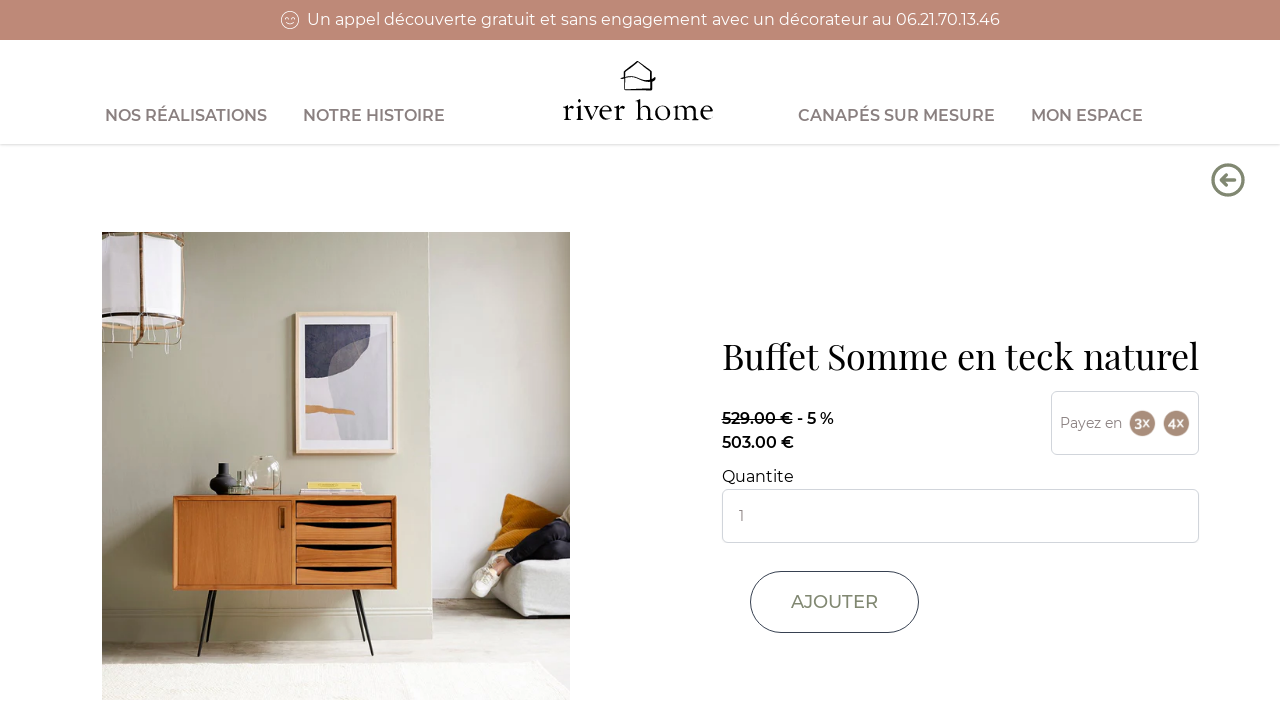

--- FILE ---
content_type: text/html; charset=utf-8
request_url: https://www.riverhomedeco.com/products/0211-11-02-13
body_size: 15494
content:
<!doctype html>
<html>
    <head>
      <title>Buffet Somme en teck naturel</title>
      <meta charset="utf-8">
      <meta content="IE=edge,chrome=1" http-equiv="X-UA-Compatible">
      <meta name="description" content="Ce bahut en teck esprit fifties et scandinave apporte, charme, authenticité et exotisme à votre intérieur. Le voyage et la nature sont partout…">

      <!-- Google Tag Manager -->
      <script>(function(w,d,s,l,i){w[l]=w[l]||[];w[l].push({'gtm.start':
        new Date().getTime(),event:'gtm.js'});var f=d.getElementsByTagName(s)[0],
        j=d.createElement(s),dl=l!='dataLayer'?'&l='+l:'';j.async=true;j.src=
        'https://www.googletagmanager.com/gtm.js?id='+i+dl;f.parentNode.insertBefore(j,f);
        })(window,document,'script','dataLayer','GTM-KWLTJDB');</script>
      <!-- End Google Tag Manager -->

      <!-- Global site tag (gtag.js) - Google Ads: 372884785 -->
      <script async src="https://www.googletagmanager.com/gtag/js?id=AW-372884785"></script>
      <script>
        window.dataLayer = window.dataLayer || [];
        function gtag(){dataLayer.push(arguments);}
        gtag('js', new Date());

        gtag('config', 'AW-372884785');
      </script>

      <!-- Facebook Pixel Code -->
      <script>
        !function(f,b,e,v,n,t,s)
        {if(f.fbq)return;n=f.fbq=function(){n.callMethod?
        n.callMethod.apply(n,arguments):n.queue.push(arguments)};
        if(!f._fbq)f._fbq=n;n.push=n;n.loaded=!0;n.version='2.0';
        n.queue=[];t=b.createElement(e);t.async=!0;
        t.src=v;s=b.getElementsByTagName(e)[0];
        s.parentNode.insertBefore(t,s)}(window, document,'script',
        'https://connect.facebook.net/en_US/fbevents.js');
        fbq('init', '521861278718804');
      </script>
      <noscript>
        <img height="1" width="1" style="display:none" 
            src="https://www.facebook.com/tr?id=521861278718804&ev=PageView&noscript=1"/>
      </noscript>
      <!-- End Facebook Pixel Code -->


      
        <meta name="robots" content="noindex">
      
      <link rel="canonical" href="https://www.riverhomedeco.com/products/0211-11-02-13"><link rel="shortcut icon" href="//www.riverhomedeco.com/cdn/shop/files/rh-icon_32x32.png?v=1617718616" type="image/png"><meta name="viewport" content="width=device-width, initial-scale=1, minimum-scale=1, maximum-scale=1">
      <link rel="stylesheet" href="https://use.typekit.net/mjo5iwq.css">
      <link rel="preconnect" href="https://fonts.googleapis.com">
      <link rel="preconnect" href="https://fonts.gstatic.com" crossorigin>
      <link href="https://fonts.googleapis.com/css2?family=Questrial&display=swap" rel="stylesheet">
      
      <script src="//ajax.googleapis.com/ajax/libs/jquery/2.2.3/jquery.min.js" type="text/javascript"></script>
      <script>let firebaseConfig = {
            apiKey: "AIzaSyDQMfHV0fb9GjNQvPxGMtOZIKZzlVZ_Jk8",
            authDomain: "riverhome-prod.firebaseapp.com",
            projectId: "riverhome-prod",
            storageBucket: "riverhome-prod.appspot.com",
            messagingSenderId: "680764061068",
            appId: "1:680764061068:web:4d4166a64d23e41c4852a9"
        };
        let rhPacksConfig = [32907904548898,32907899961378,32951655235618,39699540574242];console.log(firebaseConfig)
</script>
      <script>
        const rhIconURL = "//www.riverhomedeco.com/cdn/shop/t/12/assets/rh-icon.svg?v=63455233167436175861672171753"
        const rhFileCheckURL = "//www.riverhomedeco.com/cdn/shop/t/12/assets/file-check.svg?v=76967239202416274631672171755"
        </script>
        <script>window.performance && window.performance.mark && window.performance.mark('shopify.content_for_header.start');</script><meta name="facebook-domain-verification" content="tqa8s02dri4wl2kdv9q0xeigoa7zes">
<meta id="shopify-digital-wallet" name="shopify-digital-wallet" content="/25725370402/digital_wallets/dialog">
<link rel="alternate" type="application/json+oembed" href="https://www.riverhomedeco.com/products/0211-11-02-13.oembed">
<script async="async" src="/checkouts/internal/preloads.js?locale=fr-FR"></script>
<script id="shopify-features" type="application/json">{"accessToken":"63fb2e985a1d670773fdecf77eb93677","betas":["rich-media-storefront-analytics"],"domain":"www.riverhomedeco.com","predictiveSearch":true,"shopId":25725370402,"locale":"fr"}</script>
<script>var Shopify = Shopify || {};
Shopify.shop = "river-home-deco.myshopify.com";
Shopify.locale = "fr";
Shopify.currency = {"active":"EUR","rate":"1.0"};
Shopify.country = "FR";
Shopify.theme = {"name":"Rh-sahkyo2021-new","id":140663980346,"schema_name":"River Home 2021","schema_version":"1.0.0","theme_store_id":null,"role":"main"};
Shopify.theme.handle = "null";
Shopify.theme.style = {"id":null,"handle":null};
Shopify.cdnHost = "www.riverhomedeco.com/cdn";
Shopify.routes = Shopify.routes || {};
Shopify.routes.root = "/";</script>
<script type="module">!function(o){(o.Shopify=o.Shopify||{}).modules=!0}(window);</script>
<script>!function(o){function n(){var o=[];function n(){o.push(Array.prototype.slice.apply(arguments))}return n.q=o,n}var t=o.Shopify=o.Shopify||{};t.loadFeatures=n(),t.autoloadFeatures=n()}(window);</script>
<script id="shop-js-analytics" type="application/json">{"pageType":"product"}</script>
<script defer="defer" async type="module" src="//www.riverhomedeco.com/cdn/shopifycloud/shop-js/modules/v2/client.init-shop-cart-sync_XvpUV7qp.fr.esm.js"></script>
<script defer="defer" async type="module" src="//www.riverhomedeco.com/cdn/shopifycloud/shop-js/modules/v2/chunk.common_C2xzKNNs.esm.js"></script>
<script type="module">
  await import("//www.riverhomedeco.com/cdn/shopifycloud/shop-js/modules/v2/client.init-shop-cart-sync_XvpUV7qp.fr.esm.js");
await import("//www.riverhomedeco.com/cdn/shopifycloud/shop-js/modules/v2/chunk.common_C2xzKNNs.esm.js");

  window.Shopify.SignInWithShop?.initShopCartSync?.({"fedCMEnabled":true,"windoidEnabled":true});

</script>
<script>(function() {
  var isLoaded = false;
  function asyncLoad() {
    if (isLoaded) return;
    isLoaded = true;
    var urls = ["https:\/\/cdn.popt.in\/pixel.js?id=6ff4b452abad5\u0026shop=river-home-deco.myshopify.com","https:\/\/client.crisp.chat\/l\/86435fba-4885-4f72-b9fb-ba57a745a7db.js?shop=river-home-deco.myshopify.com","https:\/\/shopify.covet.pics\/covet-pics-widget-inject.js?shop=river-home-deco.myshopify.com","https:\/\/ecommplugins-scripts.trustpilot.com\/v2.1\/js\/header.min.js?settings=eyJrZXkiOiIwVHZKeHFFUlhOQWVlNmtiIiwicyI6InNrdSJ9\u0026shop=river-home-deco.myshopify.com","https:\/\/ecommplugins-trustboxsettings.trustpilot.com\/river-home-deco.myshopify.com.js?settings=1629985289633\u0026shop=river-home-deco.myshopify.com","https:\/\/static.klaviyo.com\/onsite\/js\/klaviyo.js?company_id=TkB9jF\u0026shop=river-home-deco.myshopify.com","https:\/\/static.klaviyo.com\/onsite\/js\/klaviyo.js?company_id=TkB9jF\u0026shop=river-home-deco.myshopify.com","https:\/\/widget.trustpilot.com\/bootstrap\/v5\/tp.widget.sync.bootstrap.min.js?shop=river-home-deco.myshopify.com","https:\/\/static.klaviyo.com\/onsite\/js\/klaviyo.js?company_id=WAsUfp\u0026shop=river-home-deco.myshopify.com","https:\/\/static.klaviyo.com\/onsite\/js\/klaviyo.js?company_id=WAsUfp\u0026shop=river-home-deco.myshopify.com"];
    for (var i = 0; i < urls.length; i++) {
      var s = document.createElement('script');
      s.type = 'text/javascript';
      s.async = true;
      s.src = urls[i];
      var x = document.getElementsByTagName('script')[0];
      x.parentNode.insertBefore(s, x);
    }
  };
  if(window.attachEvent) {
    window.attachEvent('onload', asyncLoad);
  } else {
    window.addEventListener('load', asyncLoad, false);
  }
})();</script>
<script id="__st">var __st={"a":25725370402,"offset":3600,"reqid":"07d928d4-b349-4505-bb75-1a6c344af16c-1768665179","pageurl":"www.riverhomedeco.com\/products\/0211-11-02-13","u":"44ac4f5bb6fb","p":"product","rtyp":"product","rid":6548025770018};</script>
<script>window.ShopifyPaypalV4VisibilityTracking = true;</script>
<script id="form-persister">!function(){'use strict';const t='contact',e='new_comment',n=[[t,t],['blogs',e],['comments',e],[t,'customer']],o='password',r='form_key',c=['recaptcha-v3-token','g-recaptcha-response','h-captcha-response',o],s=()=>{try{return window.sessionStorage}catch{return}},i='__shopify_v',u=t=>t.elements[r],a=function(){const t=[...n].map((([t,e])=>`form[action*='/${t}']:not([data-nocaptcha='true']) input[name='form_type'][value='${e}']`)).join(',');var e;return e=t,()=>e?[...document.querySelectorAll(e)].map((t=>t.form)):[]}();function m(t){const e=u(t);a().includes(t)&&(!e||!e.value)&&function(t){try{if(!s())return;!function(t){const e=s();if(!e)return;const n=u(t);if(!n)return;const o=n.value;o&&e.removeItem(o)}(t);const e=Array.from(Array(32),(()=>Math.random().toString(36)[2])).join('');!function(t,e){u(t)||t.append(Object.assign(document.createElement('input'),{type:'hidden',name:r})),t.elements[r].value=e}(t,e),function(t,e){const n=s();if(!n)return;const r=[...t.querySelectorAll(`input[type='${o}']`)].map((({name:t})=>t)),u=[...c,...r],a={};for(const[o,c]of new FormData(t).entries())u.includes(o)||(a[o]=c);n.setItem(e,JSON.stringify({[i]:1,action:t.action,data:a}))}(t,e)}catch(e){console.error('failed to persist form',e)}}(t)}const f=t=>{if('true'===t.dataset.persistBound)return;const e=function(t,e){const n=function(t){return'function'==typeof t.submit?t.submit:HTMLFormElement.prototype.submit}(t).bind(t);return function(){let t;return()=>{t||(t=!0,(()=>{try{e(),n()}catch(t){(t=>{console.error('form submit failed',t)})(t)}})(),setTimeout((()=>t=!1),250))}}()}(t,(()=>{m(t)}));!function(t,e){if('function'==typeof t.submit&&'function'==typeof e)try{t.submit=e}catch{}}(t,e),t.addEventListener('submit',(t=>{t.preventDefault(),e()})),t.dataset.persistBound='true'};!function(){function t(t){const e=(t=>{const e=t.target;return e instanceof HTMLFormElement?e:e&&e.form})(t);e&&m(e)}document.addEventListener('submit',t),document.addEventListener('DOMContentLoaded',(()=>{const e=a();for(const t of e)f(t);var n;n=document.body,new window.MutationObserver((t=>{for(const e of t)if('childList'===e.type&&e.addedNodes.length)for(const t of e.addedNodes)1===t.nodeType&&'FORM'===t.tagName&&a().includes(t)&&f(t)})).observe(n,{childList:!0,subtree:!0,attributes:!1}),document.removeEventListener('submit',t)}))}()}();</script>
<script integrity="sha256-4kQ18oKyAcykRKYeNunJcIwy7WH5gtpwJnB7kiuLZ1E=" data-source-attribution="shopify.loadfeatures" defer="defer" src="//www.riverhomedeco.com/cdn/shopifycloud/storefront/assets/storefront/load_feature-a0a9edcb.js" crossorigin="anonymous"></script>
<script data-source-attribution="shopify.dynamic_checkout.dynamic.init">var Shopify=Shopify||{};Shopify.PaymentButton=Shopify.PaymentButton||{isStorefrontPortableWallets:!0,init:function(){window.Shopify.PaymentButton.init=function(){};var t=document.createElement("script");t.src="https://www.riverhomedeco.com/cdn/shopifycloud/portable-wallets/latest/portable-wallets.fr.js",t.type="module",document.head.appendChild(t)}};
</script>
<script data-source-attribution="shopify.dynamic_checkout.buyer_consent">
  function portableWalletsHideBuyerConsent(e){var t=document.getElementById("shopify-buyer-consent"),n=document.getElementById("shopify-subscription-policy-button");t&&n&&(t.classList.add("hidden"),t.setAttribute("aria-hidden","true"),n.removeEventListener("click",e))}function portableWalletsShowBuyerConsent(e){var t=document.getElementById("shopify-buyer-consent"),n=document.getElementById("shopify-subscription-policy-button");t&&n&&(t.classList.remove("hidden"),t.removeAttribute("aria-hidden"),n.addEventListener("click",e))}window.Shopify?.PaymentButton&&(window.Shopify.PaymentButton.hideBuyerConsent=portableWalletsHideBuyerConsent,window.Shopify.PaymentButton.showBuyerConsent=portableWalletsShowBuyerConsent);
</script>
<script data-source-attribution="shopify.dynamic_checkout.cart.bootstrap">document.addEventListener("DOMContentLoaded",(function(){function t(){return document.querySelector("shopify-accelerated-checkout-cart, shopify-accelerated-checkout")}if(t())Shopify.PaymentButton.init();else{new MutationObserver((function(e,n){t()&&(Shopify.PaymentButton.init(),n.disconnect())})).observe(document.body,{childList:!0,subtree:!0})}}));
</script>
<link id="shopify-accelerated-checkout-styles" rel="stylesheet" media="screen" href="https://www.riverhomedeco.com/cdn/shopifycloud/portable-wallets/latest/accelerated-checkout-backwards-compat.css" crossorigin="anonymous">
<style id="shopify-accelerated-checkout-cart">
        #shopify-buyer-consent {
  margin-top: 1em;
  display: inline-block;
  width: 100%;
}

#shopify-buyer-consent.hidden {
  display: none;
}

#shopify-subscription-policy-button {
  background: none;
  border: none;
  padding: 0;
  text-decoration: underline;
  font-size: inherit;
  cursor: pointer;
}

#shopify-subscription-policy-button::before {
  box-shadow: none;
}

      </style>

<script>window.performance && window.performance.mark && window.performance.mark('shopify.content_for_header.end');</script>
        <link href="//www.riverhomedeco.com/cdn/shop/t/12/assets/application.css?v=138480125331655811711672171774" rel="stylesheet" type="text/css" media="all" />
        <script src="//www.riverhomedeco.com/cdn/shop/t/12/assets/application.js?v=148764747556939211581672171759" type="text/javascript"></script>
        <script src="https://hammerjs.github.io/dist/hammer.js"></script>
        <!-- CLARITY START -->
        <script type="text/javascript">
          (function(c,l,a,r,i,t,y){
              c[a]=c[a]||function(){(c[a].q=c[a].q||[]).push(arguments)};
              t=l.createElement(r);t.async=1;t.src="https://www.clarity.ms/tag/"+i;
              y=l.getElementsByTagName(r)[0];y.parentNode.insertBefore(t,y);
          })(window, document, "clarity", "script", "6v33zmmrq3");
        </script>
        <!-- CLARITY END -->
        <!-- COOKIE START -->
        <script>
          window.axeptioSettings = {
            clientId: "60a7868fdba45064b38ef463",
          };
          (function(d, s) {
            var t = d.getElementsByTagName(s)[0], e = d.createElement(s);
            e.async = true; e.src = "//static.axept.io/sdk.js";
            t.parentNode.insertBefore(e, t);
          })(document, "script");
        </script>
        <!-- COOKIE END -->



      <meta property="og:image" content="https://cdn.shopify.com/s/files/1/0257/2537/0402/products/bahut_somme_vue_20ambiance_201_13-0211-11-02.jpg?v=1617734620" />
<meta property="og:image:secure_url" content="https://cdn.shopify.com/s/files/1/0257/2537/0402/products/bahut_somme_vue_20ambiance_201_13-0211-11-02.jpg?v=1617734620" />
<meta property="og:image:width" content="1200" />
<meta property="og:image:height" content="1200" />
<link href="https://monorail-edge.shopifysvc.com" rel="dns-prefetch">
<script>(function(){if ("sendBeacon" in navigator && "performance" in window) {try {var session_token_from_headers = performance.getEntriesByType('navigation')[0].serverTiming.find(x => x.name == '_s').description;} catch {var session_token_from_headers = undefined;}var session_cookie_matches = document.cookie.match(/_shopify_s=([^;]*)/);var session_token_from_cookie = session_cookie_matches && session_cookie_matches.length === 2 ? session_cookie_matches[1] : "";var session_token = session_token_from_headers || session_token_from_cookie || "";function handle_abandonment_event(e) {var entries = performance.getEntries().filter(function(entry) {return /monorail-edge.shopifysvc.com/.test(entry.name);});if (!window.abandonment_tracked && entries.length === 0) {window.abandonment_tracked = true;var currentMs = Date.now();var navigation_start = performance.timing.navigationStart;var payload = {shop_id: 25725370402,url: window.location.href,navigation_start,duration: currentMs - navigation_start,session_token,page_type: "product"};window.navigator.sendBeacon("https://monorail-edge.shopifysvc.com/v1/produce", JSON.stringify({schema_id: "online_store_buyer_site_abandonment/1.1",payload: payload,metadata: {event_created_at_ms: currentMs,event_sent_at_ms: currentMs}}));}}window.addEventListener('pagehide', handle_abandonment_event);}}());</script>
<script id="web-pixels-manager-setup">(function e(e,d,r,n,o){if(void 0===o&&(o={}),!Boolean(null===(a=null===(i=window.Shopify)||void 0===i?void 0:i.analytics)||void 0===a?void 0:a.replayQueue)){var i,a;window.Shopify=window.Shopify||{};var t=window.Shopify;t.analytics=t.analytics||{};var s=t.analytics;s.replayQueue=[],s.publish=function(e,d,r){return s.replayQueue.push([e,d,r]),!0};try{self.performance.mark("wpm:start")}catch(e){}var l=function(){var e={modern:/Edge?\/(1{2}[4-9]|1[2-9]\d|[2-9]\d{2}|\d{4,})\.\d+(\.\d+|)|Firefox\/(1{2}[4-9]|1[2-9]\d|[2-9]\d{2}|\d{4,})\.\d+(\.\d+|)|Chrom(ium|e)\/(9{2}|\d{3,})\.\d+(\.\d+|)|(Maci|X1{2}).+ Version\/(15\.\d+|(1[6-9]|[2-9]\d|\d{3,})\.\d+)([,.]\d+|)( \(\w+\)|)( Mobile\/\w+|) Safari\/|Chrome.+OPR\/(9{2}|\d{3,})\.\d+\.\d+|(CPU[ +]OS|iPhone[ +]OS|CPU[ +]iPhone|CPU IPhone OS|CPU iPad OS)[ +]+(15[._]\d+|(1[6-9]|[2-9]\d|\d{3,})[._]\d+)([._]\d+|)|Android:?[ /-](13[3-9]|1[4-9]\d|[2-9]\d{2}|\d{4,})(\.\d+|)(\.\d+|)|Android.+Firefox\/(13[5-9]|1[4-9]\d|[2-9]\d{2}|\d{4,})\.\d+(\.\d+|)|Android.+Chrom(ium|e)\/(13[3-9]|1[4-9]\d|[2-9]\d{2}|\d{4,})\.\d+(\.\d+|)|SamsungBrowser\/([2-9]\d|\d{3,})\.\d+/,legacy:/Edge?\/(1[6-9]|[2-9]\d|\d{3,})\.\d+(\.\d+|)|Firefox\/(5[4-9]|[6-9]\d|\d{3,})\.\d+(\.\d+|)|Chrom(ium|e)\/(5[1-9]|[6-9]\d|\d{3,})\.\d+(\.\d+|)([\d.]+$|.*Safari\/(?![\d.]+ Edge\/[\d.]+$))|(Maci|X1{2}).+ Version\/(10\.\d+|(1[1-9]|[2-9]\d|\d{3,})\.\d+)([,.]\d+|)( \(\w+\)|)( Mobile\/\w+|) Safari\/|Chrome.+OPR\/(3[89]|[4-9]\d|\d{3,})\.\d+\.\d+|(CPU[ +]OS|iPhone[ +]OS|CPU[ +]iPhone|CPU IPhone OS|CPU iPad OS)[ +]+(10[._]\d+|(1[1-9]|[2-9]\d|\d{3,})[._]\d+)([._]\d+|)|Android:?[ /-](13[3-9]|1[4-9]\d|[2-9]\d{2}|\d{4,})(\.\d+|)(\.\d+|)|Mobile Safari.+OPR\/([89]\d|\d{3,})\.\d+\.\d+|Android.+Firefox\/(13[5-9]|1[4-9]\d|[2-9]\d{2}|\d{4,})\.\d+(\.\d+|)|Android.+Chrom(ium|e)\/(13[3-9]|1[4-9]\d|[2-9]\d{2}|\d{4,})\.\d+(\.\d+|)|Android.+(UC? ?Browser|UCWEB|U3)[ /]?(15\.([5-9]|\d{2,})|(1[6-9]|[2-9]\d|\d{3,})\.\d+)\.\d+|SamsungBrowser\/(5\.\d+|([6-9]|\d{2,})\.\d+)|Android.+MQ{2}Browser\/(14(\.(9|\d{2,})|)|(1[5-9]|[2-9]\d|\d{3,})(\.\d+|))(\.\d+|)|K[Aa][Ii]OS\/(3\.\d+|([4-9]|\d{2,})\.\d+)(\.\d+|)/},d=e.modern,r=e.legacy,n=navigator.userAgent;return n.match(d)?"modern":n.match(r)?"legacy":"unknown"}(),u="modern"===l?"modern":"legacy",c=(null!=n?n:{modern:"",legacy:""})[u],f=function(e){return[e.baseUrl,"/wpm","/b",e.hashVersion,"modern"===e.buildTarget?"m":"l",".js"].join("")}({baseUrl:d,hashVersion:r,buildTarget:u}),m=function(e){var d=e.version,r=e.bundleTarget,n=e.surface,o=e.pageUrl,i=e.monorailEndpoint;return{emit:function(e){var a=e.status,t=e.errorMsg,s=(new Date).getTime(),l=JSON.stringify({metadata:{event_sent_at_ms:s},events:[{schema_id:"web_pixels_manager_load/3.1",payload:{version:d,bundle_target:r,page_url:o,status:a,surface:n,error_msg:t},metadata:{event_created_at_ms:s}}]});if(!i)return console&&console.warn&&console.warn("[Web Pixels Manager] No Monorail endpoint provided, skipping logging."),!1;try{return self.navigator.sendBeacon.bind(self.navigator)(i,l)}catch(e){}var u=new XMLHttpRequest;try{return u.open("POST",i,!0),u.setRequestHeader("Content-Type","text/plain"),u.send(l),!0}catch(e){return console&&console.warn&&console.warn("[Web Pixels Manager] Got an unhandled error while logging to Monorail."),!1}}}}({version:r,bundleTarget:l,surface:e.surface,pageUrl:self.location.href,monorailEndpoint:e.monorailEndpoint});try{o.browserTarget=l,function(e){var d=e.src,r=e.async,n=void 0===r||r,o=e.onload,i=e.onerror,a=e.sri,t=e.scriptDataAttributes,s=void 0===t?{}:t,l=document.createElement("script"),u=document.querySelector("head"),c=document.querySelector("body");if(l.async=n,l.src=d,a&&(l.integrity=a,l.crossOrigin="anonymous"),s)for(var f in s)if(Object.prototype.hasOwnProperty.call(s,f))try{l.dataset[f]=s[f]}catch(e){}if(o&&l.addEventListener("load",o),i&&l.addEventListener("error",i),u)u.appendChild(l);else{if(!c)throw new Error("Did not find a head or body element to append the script");c.appendChild(l)}}({src:f,async:!0,onload:function(){if(!function(){var e,d;return Boolean(null===(d=null===(e=window.Shopify)||void 0===e?void 0:e.analytics)||void 0===d?void 0:d.initialized)}()){var d=window.webPixelsManager.init(e)||void 0;if(d){var r=window.Shopify.analytics;r.replayQueue.forEach((function(e){var r=e[0],n=e[1],o=e[2];d.publishCustomEvent(r,n,o)})),r.replayQueue=[],r.publish=d.publishCustomEvent,r.visitor=d.visitor,r.initialized=!0}}},onerror:function(){return m.emit({status:"failed",errorMsg:"".concat(f," has failed to load")})},sri:function(e){var d=/^sha384-[A-Za-z0-9+/=]+$/;return"string"==typeof e&&d.test(e)}(c)?c:"",scriptDataAttributes:o}),m.emit({status:"loading"})}catch(e){m.emit({status:"failed",errorMsg:(null==e?void 0:e.message)||"Unknown error"})}}})({shopId: 25725370402,storefrontBaseUrl: "https://www.riverhomedeco.com",extensionsBaseUrl: "https://extensions.shopifycdn.com/cdn/shopifycloud/web-pixels-manager",monorailEndpoint: "https://monorail-edge.shopifysvc.com/unstable/produce_batch",surface: "storefront-renderer",enabledBetaFlags: ["2dca8a86"],webPixelsConfigList: [{"id":"323813705","configuration":"{\"pixel_id\":\"521861278718804\",\"pixel_type\":\"facebook_pixel\",\"metaapp_system_user_token\":\"-\"}","eventPayloadVersion":"v1","runtimeContext":"OPEN","scriptVersion":"ca16bc87fe92b6042fbaa3acc2fbdaa6","type":"APP","apiClientId":2329312,"privacyPurposes":["ANALYTICS","MARKETING","SALE_OF_DATA"],"dataSharingAdjustments":{"protectedCustomerApprovalScopes":["read_customer_address","read_customer_email","read_customer_name","read_customer_personal_data","read_customer_phone"]}},{"id":"146243913","configuration":"{\"tagID\":\"2614227063832\"}","eventPayloadVersion":"v1","runtimeContext":"STRICT","scriptVersion":"18031546ee651571ed29edbe71a3550b","type":"APP","apiClientId":3009811,"privacyPurposes":["ANALYTICS","MARKETING","SALE_OF_DATA"],"dataSharingAdjustments":{"protectedCustomerApprovalScopes":["read_customer_address","read_customer_email","read_customer_name","read_customer_personal_data","read_customer_phone"]}},{"id":"178454857","eventPayloadVersion":"v1","runtimeContext":"LAX","scriptVersion":"1","type":"CUSTOM","privacyPurposes":["ANALYTICS"],"name":"Google Analytics tag (migrated)"},{"id":"shopify-app-pixel","configuration":"{}","eventPayloadVersion":"v1","runtimeContext":"STRICT","scriptVersion":"0450","apiClientId":"shopify-pixel","type":"APP","privacyPurposes":["ANALYTICS","MARKETING"]},{"id":"shopify-custom-pixel","eventPayloadVersion":"v1","runtimeContext":"LAX","scriptVersion":"0450","apiClientId":"shopify-pixel","type":"CUSTOM","privacyPurposes":["ANALYTICS","MARKETING"]}],isMerchantRequest: false,initData: {"shop":{"name":"RIVER HOME DECO","paymentSettings":{"currencyCode":"EUR"},"myshopifyDomain":"river-home-deco.myshopify.com","countryCode":"FR","storefrontUrl":"https:\/\/www.riverhomedeco.com"},"customer":null,"cart":null,"checkout":null,"productVariants":[{"price":{"amount":503.0,"currencyCode":"EUR"},"product":{"title":"Buffet Somme en teck naturel","vendor":"TIKAMOON","id":"6548025770018","untranslatedTitle":"Buffet Somme en teck naturel","url":"\/products\/0211-11-02-13","type":""},"id":"39299805413410","image":{"src":"\/\/www.riverhomedeco.com\/cdn\/shop\/products\/bahut_somme_vue_20ambiance_201_13-0211-11-02.jpg?v=1617734620"},"sku":"13-0211-11-02","title":"Default Title","untranslatedTitle":"Default Title"}],"purchasingCompany":null},},"https://www.riverhomedeco.com/cdn","fcfee988w5aeb613cpc8e4bc33m6693e112",{"modern":"","legacy":""},{"shopId":"25725370402","storefrontBaseUrl":"https:\/\/www.riverhomedeco.com","extensionBaseUrl":"https:\/\/extensions.shopifycdn.com\/cdn\/shopifycloud\/web-pixels-manager","surface":"storefront-renderer","enabledBetaFlags":"[\"2dca8a86\"]","isMerchantRequest":"false","hashVersion":"fcfee988w5aeb613cpc8e4bc33m6693e112","publish":"custom","events":"[[\"page_viewed\",{}],[\"product_viewed\",{\"productVariant\":{\"price\":{\"amount\":503.0,\"currencyCode\":\"EUR\"},\"product\":{\"title\":\"Buffet Somme en teck naturel\",\"vendor\":\"TIKAMOON\",\"id\":\"6548025770018\",\"untranslatedTitle\":\"Buffet Somme en teck naturel\",\"url\":\"\/products\/0211-11-02-13\",\"type\":\"\"},\"id\":\"39299805413410\",\"image\":{\"src\":\"\/\/www.riverhomedeco.com\/cdn\/shop\/products\/bahut_somme_vue_20ambiance_201_13-0211-11-02.jpg?v=1617734620\"},\"sku\":\"13-0211-11-02\",\"title\":\"Default Title\",\"untranslatedTitle\":\"Default Title\"}}]]"});</script><script>
  window.ShopifyAnalytics = window.ShopifyAnalytics || {};
  window.ShopifyAnalytics.meta = window.ShopifyAnalytics.meta || {};
  window.ShopifyAnalytics.meta.currency = 'EUR';
  var meta = {"product":{"id":6548025770018,"gid":"gid:\/\/shopify\/Product\/6548025770018","vendor":"TIKAMOON","type":"","handle":"0211-11-02-13","variants":[{"id":39299805413410,"price":50300,"name":"Buffet Somme en teck naturel","public_title":null,"sku":"13-0211-11-02"}],"remote":false},"page":{"pageType":"product","resourceType":"product","resourceId":6548025770018,"requestId":"07d928d4-b349-4505-bb75-1a6c344af16c-1768665179"}};
  for (var attr in meta) {
    window.ShopifyAnalytics.meta[attr] = meta[attr];
  }
</script>
<script class="analytics">
  (function () {
    var customDocumentWrite = function(content) {
      var jquery = null;

      if (window.jQuery) {
        jquery = window.jQuery;
      } else if (window.Checkout && window.Checkout.$) {
        jquery = window.Checkout.$;
      }

      if (jquery) {
        jquery('body').append(content);
      }
    };

    var hasLoggedConversion = function(token) {
      if (token) {
        return document.cookie.indexOf('loggedConversion=' + token) !== -1;
      }
      return false;
    }

    var setCookieIfConversion = function(token) {
      if (token) {
        var twoMonthsFromNow = new Date(Date.now());
        twoMonthsFromNow.setMonth(twoMonthsFromNow.getMonth() + 2);

        document.cookie = 'loggedConversion=' + token + '; expires=' + twoMonthsFromNow;
      }
    }

    var trekkie = window.ShopifyAnalytics.lib = window.trekkie = window.trekkie || [];
    if (trekkie.integrations) {
      return;
    }
    trekkie.methods = [
      'identify',
      'page',
      'ready',
      'track',
      'trackForm',
      'trackLink'
    ];
    trekkie.factory = function(method) {
      return function() {
        var args = Array.prototype.slice.call(arguments);
        args.unshift(method);
        trekkie.push(args);
        return trekkie;
      };
    };
    for (var i = 0; i < trekkie.methods.length; i++) {
      var key = trekkie.methods[i];
      trekkie[key] = trekkie.factory(key);
    }
    trekkie.load = function(config) {
      trekkie.config = config || {};
      trekkie.config.initialDocumentCookie = document.cookie;
      var first = document.getElementsByTagName('script')[0];
      var script = document.createElement('script');
      script.type = 'text/javascript';
      script.onerror = function(e) {
        var scriptFallback = document.createElement('script');
        scriptFallback.type = 'text/javascript';
        scriptFallback.onerror = function(error) {
                var Monorail = {
      produce: function produce(monorailDomain, schemaId, payload) {
        var currentMs = new Date().getTime();
        var event = {
          schema_id: schemaId,
          payload: payload,
          metadata: {
            event_created_at_ms: currentMs,
            event_sent_at_ms: currentMs
          }
        };
        return Monorail.sendRequest("https://" + monorailDomain + "/v1/produce", JSON.stringify(event));
      },
      sendRequest: function sendRequest(endpointUrl, payload) {
        // Try the sendBeacon API
        if (window && window.navigator && typeof window.navigator.sendBeacon === 'function' && typeof window.Blob === 'function' && !Monorail.isIos12()) {
          var blobData = new window.Blob([payload], {
            type: 'text/plain'
          });

          if (window.navigator.sendBeacon(endpointUrl, blobData)) {
            return true;
          } // sendBeacon was not successful

        } // XHR beacon

        var xhr = new XMLHttpRequest();

        try {
          xhr.open('POST', endpointUrl);
          xhr.setRequestHeader('Content-Type', 'text/plain');
          xhr.send(payload);
        } catch (e) {
          console.log(e);
        }

        return false;
      },
      isIos12: function isIos12() {
        return window.navigator.userAgent.lastIndexOf('iPhone; CPU iPhone OS 12_') !== -1 || window.navigator.userAgent.lastIndexOf('iPad; CPU OS 12_') !== -1;
      }
    };
    Monorail.produce('monorail-edge.shopifysvc.com',
      'trekkie_storefront_load_errors/1.1',
      {shop_id: 25725370402,
      theme_id: 140663980346,
      app_name: "storefront",
      context_url: window.location.href,
      source_url: "//www.riverhomedeco.com/cdn/s/trekkie.storefront.cd680fe47e6c39ca5d5df5f0a32d569bc48c0f27.min.js"});

        };
        scriptFallback.async = true;
        scriptFallback.src = '//www.riverhomedeco.com/cdn/s/trekkie.storefront.cd680fe47e6c39ca5d5df5f0a32d569bc48c0f27.min.js';
        first.parentNode.insertBefore(scriptFallback, first);
      };
      script.async = true;
      script.src = '//www.riverhomedeco.com/cdn/s/trekkie.storefront.cd680fe47e6c39ca5d5df5f0a32d569bc48c0f27.min.js';
      first.parentNode.insertBefore(script, first);
    };
    trekkie.load(
      {"Trekkie":{"appName":"storefront","development":false,"defaultAttributes":{"shopId":25725370402,"isMerchantRequest":null,"themeId":140663980346,"themeCityHash":"7644672976152018","contentLanguage":"fr","currency":"EUR","eventMetadataId":"8f737d5f-99f0-4cec-97d3-10302c8f3267"},"isServerSideCookieWritingEnabled":true,"monorailRegion":"shop_domain","enabledBetaFlags":["65f19447"]},"Session Attribution":{},"S2S":{"facebookCapiEnabled":false,"source":"trekkie-storefront-renderer","apiClientId":580111}}
    );

    var loaded = false;
    trekkie.ready(function() {
      if (loaded) return;
      loaded = true;

      window.ShopifyAnalytics.lib = window.trekkie;

      var originalDocumentWrite = document.write;
      document.write = customDocumentWrite;
      try { window.ShopifyAnalytics.merchantGoogleAnalytics.call(this); } catch(error) {};
      document.write = originalDocumentWrite;

      window.ShopifyAnalytics.lib.page(null,{"pageType":"product","resourceType":"product","resourceId":6548025770018,"requestId":"07d928d4-b349-4505-bb75-1a6c344af16c-1768665179","shopifyEmitted":true});

      var match = window.location.pathname.match(/checkouts\/(.+)\/(thank_you|post_purchase)/)
      var token = match? match[1]: undefined;
      if (!hasLoggedConversion(token)) {
        setCookieIfConversion(token);
        window.ShopifyAnalytics.lib.track("Viewed Product",{"currency":"EUR","variantId":39299805413410,"productId":6548025770018,"productGid":"gid:\/\/shopify\/Product\/6548025770018","name":"Buffet Somme en teck naturel","price":"503.00","sku":"13-0211-11-02","brand":"TIKAMOON","variant":null,"category":"","nonInteraction":true,"remote":false},undefined,undefined,{"shopifyEmitted":true});
      window.ShopifyAnalytics.lib.track("monorail:\/\/trekkie_storefront_viewed_product\/1.1",{"currency":"EUR","variantId":39299805413410,"productId":6548025770018,"productGid":"gid:\/\/shopify\/Product\/6548025770018","name":"Buffet Somme en teck naturel","price":"503.00","sku":"13-0211-11-02","brand":"TIKAMOON","variant":null,"category":"","nonInteraction":true,"remote":false,"referer":"https:\/\/www.riverhomedeco.com\/products\/0211-11-02-13"});
      }
    });


        var eventsListenerScript = document.createElement('script');
        eventsListenerScript.async = true;
        eventsListenerScript.src = "//www.riverhomedeco.com/cdn/shopifycloud/storefront/assets/shop_events_listener-3da45d37.js";
        document.getElementsByTagName('head')[0].appendChild(eventsListenerScript);

})();</script>
  <script>
  if (!window.ga || (window.ga && typeof window.ga !== 'function')) {
    window.ga = function ga() {
      (window.ga.q = window.ga.q || []).push(arguments);
      if (window.Shopify && window.Shopify.analytics && typeof window.Shopify.analytics.publish === 'function') {
        window.Shopify.analytics.publish("ga_stub_called", {}, {sendTo: "google_osp_migration"});
      }
      console.error("Shopify's Google Analytics stub called with:", Array.from(arguments), "\nSee https://help.shopify.com/manual/promoting-marketing/pixels/pixel-migration#google for more information.");
    };
    if (window.Shopify && window.Shopify.analytics && typeof window.Shopify.analytics.publish === 'function') {
      window.Shopify.analytics.publish("ga_stub_initialized", {}, {sendTo: "google_osp_migration"});
    }
  }
</script>
<script
  defer
  src="https://www.riverhomedeco.com/cdn/shopifycloud/perf-kit/shopify-perf-kit-3.0.4.min.js"
  data-application="storefront-renderer"
  data-shop-id="25725370402"
  data-render-region="gcp-us-east1"
  data-page-type="product"
  data-theme-instance-id="140663980346"
  data-theme-name="River Home 2021"
  data-theme-version="1.0.0"
  data-monorail-region="shop_domain"
  data-resource-timing-sampling-rate="10"
  data-shs="true"
  data-shs-beacon="true"
  data-shs-export-with-fetch="true"
  data-shs-logs-sample-rate="1"
  data-shs-beacon-endpoint="https://www.riverhomedeco.com/api/collect"
></script>
</head>
    <body>

      <!-- Google Tag Manager (noscript) -->
      <noscript><iframe src="https://www.googletagmanager.com/ns.html?id=GTM-KWLTJDB"
        height="0" width="0" style="display:none;visibility:hidden"></iframe></noscript>
      <!-- End Google Tag Manager (noscript) -->

      <script>
        console.log("gtag", gtag)
      </script>

      <nav class="bg-white shadow w-full fixed z-20 lg:h-36" id="menu">
        <div class="bg-rh-pink py-2 flex flex-row justify-center items-center">
          <img src="//www.riverhomedeco.com/cdn/shop/t/12/assets/secondary_header.svg?v=125050882863710923661672171755"></img>  
          <p class="hidden pl-2 font-mont text-white lg:flex lg:text-base">
            <a href="tel:+33621701346">
              Un appel découverte gratuit et sans engagement avec un décorateur au 06.21.70.13.46
            </a>
          </p>
          <p class="flex pl-2 font-mont text-white text-sm lg:hidden"><a href="tel:+33621701346">Appel découverte gratuit au 06.21.70.13.46</a></p>
        </div>
        <div class="max-w-7xl mx-auto pl-2 pr-6 sm:px-6 lg:px-0 flex flex-row justify-between md:flex lg:block">
          <div class="flex justify-center items-center lg:hidden">
            <button id='mobile-menu-button' aria-controls="mobile-menu" aria-expanded="false" class="inline-flex items-center justify-center p-2" onclick="rhNavigation.mobileMenu()" type="button">
              <span class="sr-only">Open main menu</span>
              <svg aria-hidden="true" class="block h-6 w-6" fill="none" stroke="currentColor" viewbox="0 0 24 24" xmlns="http://www.w3.org/2000/svg">
                <path d="M4 6h16M4 12h16M4 18h16" stroke-linecap="round" stroke-linejoin="round" stroke-width="2"/>
              </svg>
            </button>
          </div>
          <div class="flex justify-between h-16">
            <div class="flex">
              <div class="flex-shrink-0 flex items-center">
                <a href='/'>
                  <img class="block lg:hidden h-8 w-auto" src="//www.riverhomedeco.com/cdn/shop/t/12/assets/logo-mobile-menu.svg?v=119266184933299312481672171750" alt="Workflow">
                </a>
              </div>
            </div>
            <div class="sticky-menu-padding hidden lg:flex lg:flex-row lg:p-5 lg:items-baseline lg:w-full">
              <div class="flex-grow text-center">
                <a class="rh-menu-top font-semibold text-rh-gray hover:text-black" href="/pages/nos-realisations/">NOS RÉALISATIONS</a>
                <a class="rh-menu-top font-semibold text-rh-gray hover:text-black"  href="/pages/notre-histoire">NOTRE HISTOIRE</a>
              </div>
              <div class="text-center">
                <a href="/"><img src="//www.riverhomedeco.com/cdn/shop/t/12/assets/logo-rh.svg?v=101924006974582606511672171756" alt="Logo" /></a>
              </div>
              <div class="flex-grow text-center">
                  <a class="rh-menu-top font-semibold text-rh-gray hover:text-black" href="https://riverhomeshop.com/" target="_blank">CANAPÉS SUR MESURE</a>
                
                  
                    <a class="rh-menu-top font-semibold text-rh-gray hover:text-black" href="/account/login">MON ESPACE</a>
                  
                
                
                  </a>
                </div>

              </div>
            </div>
            <!-- Mobile menu -->
            <div class="-mr-2 flex items-center block lg:hidden">
              
            </div>
          </div>
        </div>
        <div class="hidden block lg:hidden" id="mobile-menu">
          <div class="pt-2 pb-3 space-y-1">
            <a class="border-transparent font-semibold font-mont text-rh-gray hover:text-black block pl-3 pr-4 py-2 border-l-4 text-base font-medium" href="/pages/nos-realisations/">NOS RÉALISATIONS</a>
            <a class="border-transparent font-semibold font-mont text-rh-gray hover:text-black block pl-3 pr-4 py-2 border-l-4 text-base font-medium" href="https://riverhomeshop.com/pages/notre-histoire" target="_blank">NOTRE HISTOIRE</a>
            <a class="border-transparent font-semibold font-mont text-rh-gray hover:text-black block pl-3 pr-4 py-2 border-l-4 text-base font-medium" href="https://riverhomeshop.com/" target="_blank">CANAPÉS SUR MESURE</a>
            
              
                  <a class="border-transparent font-semibold font-mont text-rh-gray hover:text-black block pl-3 pr-4 py-2 border-l-4 text-base font-medium" href="/account/login">MON ESPACE</a>
              
            
          </div>
        </div>
      </nav>
      
      <main id="rh-main" class="flex flex-col pt-16 lg:pt-28 xl:pt-28" role="main">
        
        



<script>
  const pictosList = {
    "Oeko-tex": "//www.riverhomedeco.com/cdn/shop/t/12/assets/oeko.svg?v=156268561929174876491672171754",
    "NF Environnement": "//www.riverhomedeco.com/cdn/shop/t/12/assets/environnement.svg?v=116891080093298080701672171750",
    "NF Ameublement": "//www.riverhomedeco.com/cdn/shop/t/12/assets/ameublement.svg?v=103061212924811786411672171748",
    "Plastique PET": "//www.riverhomedeco.com/cdn/shop/t/12/assets/pet.svg?v=43352632422231654431672171757",
    "Bois FSC": "//www.riverhomedeco.com/cdn/shop/t/12/assets/fsc.svg?v=88971148584479378941672171759",
    "Recyclé": "//www.riverhomedeco.com/cdn/shop/t/12/assets/recycle.svg?v=175682035854499852151672171749",
    "Naturel": "//www.riverhomedeco.com/cdn/shop/t/12/assets/naturel.svg?v=25539059750441682771672171754",
    "Certifié PEFC": "//www.riverhomedeco.com/cdn/shop/t/12/assets/pefc.svg?v=23036452715193618761672171755",
    "EU Ecolabel": "//www.riverhomedeco.com/cdn/shop/t/12/assets/ecolabel.svg?v=3516595096100238621672171760",
    "Coton bio": "//www.riverhomedeco.com/cdn/shop/t/12/assets/coton.svg?v=112745266094541069001672171751",
    "Meuble de seconde main": "//www.riverhomedeco.com/cdn/shop/t/12/assets/seconde.svg?v=155442362176285455971672171754",
    "We love": "//www.riverhomedeco.com/cdn/shop/t/12/assets/love.svg?v=2582943861327525521672171756",
    "Artisanat": "//www.riverhomedeco.com/cdn/shop/t/12/assets/artisanat.svg?v=146606572363453954311672171749",
    "Fabriqué en Suede": "//www.riverhomedeco.com/cdn/shop/t/12/assets/suede.svg?v=91725150661935523181672171760",
    "Fabriqué en Italie": "//www.riverhomedeco.com/cdn/shop/t/12/assets/italie.svg?v=74396205634803141191672171761",
    "Fabriqué en France": "//www.riverhomedeco.com/cdn/shop/t/12/assets/franc.svg?v=103238829672020411981672171753",
    "Fabriqué en Espagne": "//www.riverhomedeco.com/cdn/shop/t/12/assets/espagne.svg?v=594496971308606981672171753",
    "Fabriqué en Maroc": "//www.riverhomedeco.com/cdn/shop/t/12/assets/maroc.svg?v=149319202262206561861672171750",
    "Fabriqué en Portugal": "//www.riverhomedeco.com/cdn/shop/t/12/assets/portugal.svg?v=110922877148837117771672171758",
    "Fabriqué en Belgique": "//www.riverhomedeco.com/cdn/shop/t/12/assets/belgique.svg?v=108835760188222334641672171756",
    "Fabriqué en Allemagne": "//www.riverhomedeco.com/cdn/shop/t/12/assets/allemagne.svg?v=112715780759352210071672171752",
    "Fabriqué en Europe": "//www.riverhomedeco.com/cdn/shop/t/12/assets/en.svg?v=114815013709197495531672171750",
    "Fabriqué hors Europe": "//www.riverhomedeco.com/cdn/shop/t/12/assets/hors.svg?v=13265662791354631331672171752",
    "Zone verte": "//www.riverhomedeco.com/cdn/shop/t/12/assets/verte.svg?v=110084938971402508321672171751",
    "Emissions dans l'air interieur": "//www.riverhomedeco.com/cdn/shop/t/12/assets/emission.svg?v=137928472583470729441672171754",
    "Recyclable": "//www.riverhomedeco.com/cdn/shop/t/12/assets/recyclables.svg?v=137435508067372378841672171751",
    "Fait à la main": "//www.riverhomedeco.com/cdn/shop/t/12/assets/main.svg?v=34049239758778326411672171751",
  }

</script>


<div class="flex mt-12 mr-8 mb-8 justify-end">
  <button id="go-back-button">
    <svg class='h-10 text-rh-green' xmlns="http://www.w3.org/2000/svg" fill="none" viewBox="0 0 24 24" stroke="currentColor">
      <path stroke-linecap="round" stroke-linejoin="round" stroke-width="2" d="M11 15l-3-3m0 0l3-3m-3 3h8M3 12a9 9 0 1118 0 9 9 0 01-18 0z" />
    </svg>
  </button>
</div>
<h1 class="md:hidden px-20 text-lg font-semibold text-center font-mont m-3">Buffet Somme en teck naturel</h1>
<div class="grid grid-cols-1 md:grid-cols-2 overflow-x-hidden">
  <div class="col-span-1 grid items-start gap-x-0 lg:ml-8 xl:ml-8">
    <div class="grid">
      <div class="flex flex-col">
        <div class="slider">
          <div class="slide_viewer">
            <div class="slide_group">
            
              <img class="slide" src="//www.riverhomedeco.com/cdn/shop/products/bahut_somme_vue_20ambiance_201_13-0211-11-02_grande.jpg?v=1617734620" alt="Buffet Somme en teck naturel">
            
              <img class="slide" src="//www.riverhomedeco.com/cdn/shop/products/bahut_somme_vue_20ambiance_202_13-0211-11-02_grande.jpg?v=1617734620" alt="Buffet Somme en teck naturel">
            
              <img class="slide" src="//www.riverhomedeco.com/cdn/shop/products/bahut_somme_vue_20ambiance_203_13-0211-11-02_grande.jpg?v=1617734620" alt="Buffet Somme en teck naturel">
            
              <img class="slide" src="//www.riverhomedeco.com/cdn/shop/products/bahut_somme_vue_20ambiance_204_13-0211-11-02_grande.jpg?v=1617734620" alt="Buffet Somme en teck naturel">
            
              <img class="slide" src="//www.riverhomedeco.com/cdn/shop/products/bahut_somme_vue_20ambiance_205_13-0211-11-02_grande.jpg?v=1617734620" alt="Buffet Somme en teck naturel">
            
            </div>
          </div>
        </div>
        <div class="slide_buttons">
        </div>
      </div>
    </div>
  </div>

  <div class="col-span-1 p-4 grid place-items-center">
    <div>
      <h1 class="hidden md:block">Buffet Somme en teck naturel</h1>

      <div class="flex flex-row justify-center items-center cursor-pointer lg:hidden alma-details border rounded-md border-gray-300 p-2">
        <p class="text-rh-gray text-sm font-mont">Payez en</p>
        <img class='h-7 mx-1.5' src="//www.riverhomedeco.com/cdn/shop/t/12/assets/paiement_3x.png?v=167446028985169319701672171758"></img>
        <img class='h-7' src="//www.riverhomedeco.com/cdn/shop/t/12/assets/paiement_4x.png?v=36734983751761285141672171757"></img>
      </div>
      <div class="flex flex-row justify-between mb-2.5">
        <div class="font-semibold mt-4 variantPrice">
          
            <span class="line-through">€529,00</span>
            <span class="percentage-promo"></span>
          
          <br>
          <span class="realPrice">€503,00</span>
        </div>

        <div class="hidden lg:flex flex-row items-center cursor-pointer alma-details border rounded-md border-gray-300 px-2">
          <p class="text-rh-gray text-sm font-mont">Payez en</p>
          <img class='h-7 mx-1.5' src="//www.riverhomedeco.com/cdn/shop/t/12/assets/paiement_3x.png?v=167446028985169319701672171758"></img>
          <img class='h-7' src="//www.riverhomedeco.com/cdn/shop/t/12/assets/paiement_4x.png?v=36734983751761285141672171757"></img>
        </div>
      </div>

      <div>
        
          <select class="hidden" name="id" id="productSelect">
            
            
            
            
            <option value="39299805413410" selected="selected">
              Default Title - €503,00 EUR
            </option>
            
            
          </select>
         
      </div>
      <label for="Quantity">Quantite</label>
      <input type="number" id="Quantity" name="quantity" value="1" min="1">
      <div class="flex flex-row items-center justify-between fixed bottom-0 left-0 w-full bg-white md:static z-50 p-7">
        <div class="md:hidden font-semibold variantPrice">
          €503,00
        </div>
        <rh-button productName="Buffet Somme en teck naturel" isDisabled="true" id="rhButton"></rh-button>
      </div>
    </div>
  </div>
</div>

<rh-description productName="Buffet Somme en teck naturel" id="rhDescription"></rh-description>
<div class="bg-white grid w-full justify-items-center mt-6 mb-32">
  <div class="flex flex-row mr-4 ml-4 flex-wrap">
    
    <span class="inline-flex items-center px-2.5 py-0.5 text-sm font-medium bg-rh-beige text-rh-dark-gray m-1">
      <rh-icon iconName="Naturel" listIcons="" id="rhIcon"></rh-icon>
      Naturel
    </span>
    
  </div>
  <div class="w-full p-3 md:w-2/3 xl:w-2/3">
    <h3 class="text-md font-semibold font-mont mb-5">Description</h3>
    <p>Ce bahut en teck esprit fifties et scandinave apporte, charme, authenticité et exotisme à votre intérieur. Le voyage et la nature sont partout…</p>
  </div>

  
  <div class="flex flex-row w-full p-3 md:w-2/3 xl:w-2/3">
    <h3 class="w-1/4 text-md font-semibold font-mont mb-5">Taille</h3>
    <div>
      <p>Hauteur - 46 cm</p>
      <p>Longueur - 100 cm</p>
      <p>Profondeur - 72 cm</p>
      
      
    </div>
  </div>
  
  
  <div class="flex flex-row w-full p-3 md:w-2/3 xl:w-2/3">
    <h3 class="w-1/4 text-md font-semibold font-mont mb-5">Poid</h3>
    <div>
      <p>Colis: 67 kg</p>
    </div>
  </div>
  
  
  <div class="flex flex-row w-full p-3 md:w-2/3 xl:w-2/3">
    <h3 class="w-1/4 text-md font-semibold font-mont mb-5">Matière</h3>
    <div>
      <p>100% teck massif 2 portes coulissantes 1 porte battante 4 tiroirs - interchangeables- tiroirs en teck massif coloris naturelpieds en métal démontables</p>
    </div>
  </div>
  
  
  <div class="flex flex-row w-full p-3 md:w-2/3 xl:w-2/3">
    <h3 class="w-1/4 text-md font-semibold font-mont mb-5">Référence</h3>
    <div>
      <p>0211-11-02-13</p>
    </div>
  </div>
  

  <div class="flex flex-row w-full p-3 md:w-2/3 xl:w-2/3">
    <h3 class="w-1/4 text-md font-semibold font-mont mb-5">Délai de livraison</h3>
    <div>
      
      <p>2 à 4 semaines</p>
      
    </div>
  </div>

  
  <div class="flex flex-row w-full p-3 md:w-2/3 xl:w-2/3">
    <h3 class="w-1/4 text-md font-semibold font-mont mb-5">Prix</h3>
    
    <div>
      <p>Buffet Somme en teck naturel - €503,00 EUR </p>
    </div>
    
  </div>
  
    <div class="mb-10 w-full hidden" id="collections-catalog">
    <div class="p-6 bg-rh-light-brown flex flex-col justify-center items-center" onclick="goToProductsCollection()">
      <p class="mb-6 block text-base font-medium mt-2 text-rh-light-black text-center font-mont">Envie de voir plus ? </p>
      
      <button class="flex flex-row items-center text-rh-green bg-white py-2 px-6 rounded-2xl">
        <img class="h-7 w-7 mr-4" src="https://firebasestorage.googleapis.com/v0/b/riverhome-dev.appspot.com/o/media%2Flibrary%2F8hMI1pr0ZDSDqaGoeS6C?alt=media&token=140bf58a-a18d-4eb5-9ab3-c638e9125f51" alt="">  
        Catalogue <p class="product-collection-name ml-1.5"></p>
      </button>
    </div>
  </div>
</div>

<script>
  const formatPrice = (item) => {
    item = JSON.stringify(item).split("")
    item.splice(item.length - 2, 0, '.')
    return Number(item.join(""))
  }

  const getPercentage = (price, promo) => {
    return Math.round((100 - (price * 100 / promo)))
  }

  const currentPricePromo = 52900
  const currentPrice = 50300
  const percentage = getPercentage(formatPrice(currentPrice), formatPrice(currentPricePromo))
  $(".variantPrice").html(`${currentPricePromo && currentPricePromo != currentPrice ? `<span class="line-through">${formatPrice(currentPricePromo).toFixed(2)} €</span> - <span class="percentage-promo">${percentage} %</span><br>` : ''}<span class="realPrice">${formatPrice(currentPrice).toFixed(2)} €</span>`)

  const variants = [{"id":39299805413410,"title":"Default Title","option1":"Default Title","option2":null,"option3":null,"sku":"13-0211-11-02","requires_shipping":true,"taxable":true,"featured_image":{"id":28011947163682,"product_id":6548025770018,"position":1,"created_at":"2021-04-06T20:43:39+02:00","updated_at":"2021-04-06T20:43:40+02:00","alt":null,"width":1200,"height":1200,"src":"\/\/www.riverhomedeco.com\/cdn\/shop\/products\/bahut_somme_vue_20ambiance_201_13-0211-11-02.jpg?v=1617734620","variant_ids":[39299805413410]},"available":true,"name":"Buffet Somme en teck naturel","public_title":null,"options":["Default Title"],"price":50300,"weight":67000,"compare_at_price":52900,"inventory_management":null,"barcode":"","featured_media":{"alt":null,"id":20334392672290,"position":1,"preview_image":{"aspect_ratio":1.0,"height":1200,"width":1200,"src":"\/\/www.riverhomedeco.com\/cdn\/shop\/products\/bahut_somme_vue_20ambiance_201_13-0211-11-02.jpg?v=1617734620"}},"requires_selling_plan":false,"selling_plan_allocations":[]}]
  $("#productSelect").change((e) => {
    let newPrice
    let newPromoPrice
    let newPercentage
    variants.map((variant) => { 
      if (variant.id == e.target.value) {
        newPrice = variant.price
        newPromoPrice = variant.compare_at_price
      }
    })
    if (newPrice) {
      newPrice = formatPrice(newPrice)
      if (newPromoPrice) {
        newPromoPrice = formatPrice(newPromoPrice)
        newPercentage = getPercentage(newPrice, newPromoPrice)
      }
      $(".variantPrice").html(`${newPromoPrice && newPrice != newPromoPrice ? `<span class="line-through">${newPromoPrice.toFixed(2)} €</span> - <span class="percentage-promo">${newPercentage} %</span><br>` : ''}<span class="realPrice">${newPrice.toFixed(2)} €</span>`)
    }
  });

</script>

<div id='alma-modal' class="fixed z-50 inset-0 overflow-y-auto hidden">
  <div class="flex items-center justify-center min-h-screen pt-4 px-4 pb-20 text-center sm:block sm:p-0">

    <div class="fixed inset-0 bg-gray-500 bg-opacity-75 transition-opacity" aria-hidden="true"></div>
    <span class="hidden sm:inline-block sm:align-middle sm:h-screen" aria-hidden="true">&#8203;</span>

    <div class="inline-block align-bottom bg-white rounded-lg px-12 py-8 text-left overflow-hidden shadow-xl transform transition-all sm:my-8 sm:align-middle sm:max-w-max sm:w-full sm:p-7" role="dialog" aria-modal="true" aria-labelledby="modal-headline">
      <div class='hidden lg:flex justify-end'>
        <button class="p-0.5 rounded-2xl close-alma-modal">
          <svg class="h-5 text-rh-gray" xmlns="http://www.w3.org/2000/svg" fill="none" viewBox="0 0 24 24" stroke="currentColor">
            <path stroke-linecap="round" stroke-linejoin="round" stroke-width="2" d="M6 18L18 6M6 6l12 12" />
          </svg>
        </button>
      </div>
      <div>
        <div class="flex flex-row mb-12 lg:mb-0">
          <button class="p-0.5 rounded-2xl lg:hidden close-alma-modal">
            <svg xmlns="http://www.w3.org/2000/svg" class="h-5 text-rh-gray" fill="none" viewBox="0 0 24 24" stroke="currentColor">
              <path stroke-linecap="round" stroke-linejoin="round" stroke-width="2" d="M11 17l-5-5m0 0l5-5m-5 5h12" />
            </svg>
          </button>

          <h2 class="flex items-center justify-center font-play text-xl lg:mt-4 lg:mb-8 lg:text-2xl lg:mt-1 xl:text-2xl xl:mt-1 w-full">Payez en 
            <img class='h-8 mx-1.5' src="//www.riverhomedeco.com/cdn/shop/t/12/assets/paiement_3x.png?v=167446028985169319701672171758"></img>
            ou en
            <img class='h-8' src="//www.riverhomedeco.com/cdn/shop/t/12/assets/paiement_4x.png?v=36734983751761285141672171757"></img>
          </h2>
        </div>

        <p class="hidden lg:block text-center rh-formules-pack-room text-center mb-8">Shoppez malin et réglez vos achats en 3 ou 4 fois grâce à nos offres<br>de financement</p>
        
        <div class="flex flex-col lg:flex-row items-stretch">
          <div class="flex flex-col flex-1 rounded-lg shadow-lg bg-rh-beige items-center p-7">
            <span class="text-sm bg-white pt-2 pr-4 pb-2 pl-4 rounded-3xl mb-4">1</span>
            <p class="flex flex-row items-center rh-formules-pack-price uppercase">Choisissez  
              <img class='h-7 mx-1.5' src="//www.riverhomedeco.com/cdn/shop/t/12/assets/paiement_3x.png?v=167446028985169319701672171758"></img>
              ou
              <img class='h-7' src="//www.riverhomedeco.com/cdn/shop/t/12/assets/paiement_4x.png?v=36734983751761285141672171757"></img>
            </p>
            <p class="rh-formules-pack-room text-center mt-4">Lorsque vous<br>sélectionnez votre<br>moyen de paiement</p>
          </div>

          <div class="hidden lg:flex items-center mx-4">
            <svg xmlns="http://www.w3.org/2000/svg" class="h-6 w-6 text-rh-gray" fill="none" viewBox="0 0 24 24" stroke="currentColor">
              <path stroke-linecap="round" stroke-linejoin="round" stroke-width="2" d="M9 5l7 7-7 7" />
            </svg>
          </div>

          <div class="lg:hidden flex justify-center my-2">
            <svg xmlns="http://www.w3.org/2000/svg" class="h-6 w-6 text-rh-gray" fill="none" viewBox="0 0 24 24" stroke="currentColor">
              <path stroke-linecap="round" stroke-linejoin="round" stroke-width="2" d="M19 9l-7 7-7-7" />
            </svg>         
          </div>

          <div class="flex flex-col flex-1 rounded-lg shadow-lg bg-rh-beige items-center p-7">
            <span class="text-sm bg-white pt-2 pr-4 pb-2 pl-4 rounded-3xl mb-4">2</span>
            <p class="rh-formules-pack-price uppercase text-center">Complétez le formulaire</p>
            <p class="rh-formules-pack-room text-center mt-4">Facile et ultra rapide !</p>
          </div>

          <div class="hidden lg:flex items-center mx-4">
            <svg xmlns="http://www.w3.org/2000/svg" class="h-6 w-6 text-rh-gray" fill="none" viewBox="0 0 24 24" stroke="currentColor">
              <path stroke-linecap="round" stroke-linejoin="round" stroke-width="2" d="M9 5l7 7-7 7" />
            </svg>
          </div>

          <div class="lg:hidden flex justify-center my-2">
            <svg xmlns="http://www.w3.org/2000/svg" class="h-6 w-6 text-rh-gray" fill="none" viewBox="0 0 24 24" stroke="currentColor">
              <path stroke-linecap="round" stroke-linejoin="round" stroke-width="2" d="M19 9l-7 7-7-7" />
            </svg>         
          </div>

          <div class="flex flex-col flex-1 rounded-lg shadow-lg bg-rh-beige items-center p-7">
            <span class="text-sm bg-white pt-2 pr-4 pb-2 pl-4 rounded-3xl mb-4">3</span>
            <p class="rh-formules-pack-price uppercase">Et voilà !</p>
            <p class="rh-formules-pack-room text-center mt-4">Payez la première<br>partie et le reste,<br>plus tard !</p>
          </div>
        </div>

        <p class="italic text-rh-gray text-xs mt-3">*plus d’info dans les conditions générales de vente</p>
   

      </div>
    </div>
  </div>
</div>

            </main>
      <input type="hidden" id="rh-page-title" value="">
      <rh-quiz class="hidden" id="rhQuiz" incomplete="false" isdisabledbutton="false"></rh-quiz>
      
<script src="//www.riverhomedeco.com/cdn/shop/t/12/assets/bundle.theme.js?v=28812080458671894641672171759" type="text/javascript"></script>


  
  <script src="//www.riverhomedeco.com/cdn/shop/t/12/assets/bundle.product.js?v=87874443245681968901672171758" type="text/javascript"></script>

      <div id="rhLoading" class="hidden fixed z-50 top-0 left-0 h-screen w-full place-items-center bg-gray-900 bg-opacity-70" [ngClass]="{'hidden': !loading.active}">
        <svg class="animate-spin h-24 w-24 text-white" xmlns="http://www.w3.org/2000/svg" fill="none" viewBox="0 0 24 24">
          <circle class="opacity-25" cx="12" cy="12" r="10" stroke="currentColor" stroke-width="4"></circle>
          <path class="opacity-75" fill="currentColor" d="M4 12a8 8 0 018-8V0C5.373 0 0 5.373 0 12h4zm2 5.291A7.962 7.962 0 014 12H0c0 3.042 1.135 5.824 3 7.938l3-2.647z"></path>
        </svg>
      </div>

      <div class="fixed bottom-0 right-0 left-0 flex items-end justify-center px-4 py-6 pointer-events-none sm:p-6 sm:items-start sm:justify-center">
        <div id="notif" class="hidden max-w-md w-full bg-rh-beige shadow-lg rounded-lg pointer-events-auto flex ring-1 ring-black ring-opacity-5">
          <div class="w-0 flex-1 p-4">
            <div class="flex items-start">
              <div class="ml-3 w-0 flex-1">
                <p id="textNotif" class="text-sm font-medium text-gray-900">
                  Message de notification
                </p>
              </div>
            </div>
          </div>
        </div>
      </div>      

      <script>
        document
        var _learnq = _learnq || [];
        console.log('')
        
      </script>

    </body>
</html>


--- FILE ---
content_type: text/css
request_url: https://www.riverhomedeco.com/cdn/shop/t/12/assets/application.css?v=138480125331655811711672171774
body_size: 9705
content:
/*! tailwindcss v2.0.3 | MIT License | https://tailwindcss.com *//*! modern-normalize v1.0.0 | MIT License | https://github.com/sindresorhus/modern-normalize */*,*:before,*:after{box-sizing:border-box}:root{-moz-tab-size:4;-o-tab-size:4;tab-size:4}html{line-height:1.15;-webkit-text-size-adjust:100%}body{margin:0}body{font-family:system-ui,-apple-system,Segoe UI,Roboto,Helvetica,Arial,sans-serif,"Apple Color Emoji","Segoe UI Emoji"}hr{height:0;color:inherit}abbr[title]{-webkit-text-decoration:underline dotted;text-decoration:underline dotted}b,strong{font-weight:bolder}code,kbd,samp,pre{font-family:ui-monospace,SFMono-Regular,Consolas,Liberation Mono,Menlo,monospace;font-size:1em}small{font-size:80%}sub,sup{font-size:75%;line-height:0;position:relative;vertical-align:baseline}sub{bottom:-.25em}sup{top:-.5em}table{text-indent:0;border-color:inherit}button,input,optgroup,select,textarea{font-family:inherit;font-size:100%;line-height:1.15;margin:0}button,select{text-transform:none}button,[type=button],[type=reset],[type=submit]{-webkit-appearance:button}legend{padding:0}progress{vertical-align:baseline}[type=search]{-webkit-appearance:textfield;outline-offset:-2px}summary{display:list-item}blockquote,dl,dd,h1,h2,h3,h4,h5,h6,hr,figure,p,pre{margin:0}button{background-color:transparent;background-image:none}button:focus{outline:1px dotted;outline:5px auto -webkit-focus-ring-color}fieldset{margin:0;padding:0}ol,ul{list-style:none;margin:0;padding:0}html{font-family:ui-sans-serif,system-ui,-apple-system,BlinkMacSystemFont,Segoe UI,Roboto,Helvetica Neue,Arial,Noto Sans,sans-serif,"Apple Color Emoji","Segoe UI Emoji",Segoe UI Symbol,"Noto Color Emoji";line-height:1.5}body{font-family:inherit;line-height:inherit}*,:before,:after{box-sizing:border-box;border-width:0;border-style:solid;border-color:#e5e7eb}hr{border-top-width:1px}img{border-style:solid}textarea{resize:vertical}input::-moz-placeholder,textarea::-moz-placeholder{opacity:1;color:#9ca3af}input:-ms-input-placeholder,textarea:-ms-input-placeholder{opacity:1;color:#9ca3af}input::placeholder,textarea::placeholder{opacity:1;color:#9ca3af}button,[role=button]{cursor:pointer}table{border-collapse:collapse}h1,h2,h3,h4,h5,h6{font-size:inherit;font-weight:inherit}a{color:inherit;text-decoration:inherit}button,input,optgroup,select,textarea{padding:0;line-height:inherit;color:inherit}pre,code,kbd,samp{font-family:ui-monospace,SFMono-Regular,Menlo,Monaco,Consolas,Liberation Mono,Courier New,monospace}img,svg,video,canvas,audio,iframe,embed,object{display:block;vertical-align:middle}img,video{max-width:100%;height:auto}[type=text],[type=email],[type=url],[type=password],[type=number],[type=date],[type=search],[type=tel],[type=time],[multiple],textarea,select{-webkit-appearance:none;-moz-appearance:none;appearance:none;background-color:#fff;border-color:#6b7280;border-width:1px;border-radius:0;padding:.5rem .75rem;font-size:1rem;line-height:1.5rem}[type=text]:focus,[type=email]:focus,[type=url]:focus,[type=password]:focus,[type=number]:focus,[type=date]:focus,[type=search]:focus,[type=tel]:focus,[type=time]:focus,[multiple]:focus,textarea:focus,select:focus{outline:2px solid transparent;outline-offset:2px;--tw-ring-inset: var(--tw-empty, );--tw-ring-offset-width: 0;--tw-ring-offset-color: #fff;--tw-ring-color: #2563eb;--tw-ring-offset-shadow: var(--tw-ring-inset) 0 0 0 var(--tw-ring-offset-width) var(--tw-ring-offset-color);--tw-ring-shadow: var(--tw-ring-inset) 0 0 0 calc(1px + var(--tw-ring-offset-width)) var(--tw-ring-color);box-shadow:var(--tw-ring-offset-shadow),var(--tw-ring-shadow),var(--tw-shadow, 0 0 #0000);border-color:#2563eb}input::-moz-placeholder,textarea::-moz-placeholder{color:#6b7280;opacity:1}input:-ms-input-placeholder,textarea:-ms-input-placeholder{color:#6b7280;opacity:1}input::placeholder,textarea::placeholder{color:#6b7280;opacity:1}select{background-image:url("data:image/svg+xml, %3csvg xmlns='http://www.w3.org/2000/svg' fill='none' viewBox='0 0 20 20'%3e%3cpath stroke='%236b7280' stroke-linecap='round' stroke-linejoin='round' stroke-width='1.5' d='M6 8l4 4 4-4'/%3e%3c/svg%3e");background-position:right .5rem center;background-repeat:no-repeat;background-size:1.5em 1.5em;padding-right:2.5rem;-webkit-print-color-adjust:exact;color-adjust:exact}[multiple]{background-image:initial;background-position:initial;background-repeat:unset;background-size:initial;padding-right:.75rem;-webkit-print-color-adjust:unset;color-adjust:unset}[type=checkbox],[type=radio]{-webkit-appearance:none;-moz-appearance:none;appearance:none;padding:0;-webkit-print-color-adjust:exact;color-adjust:exact;display:inline-block;vertical-align:middle;background-origin:border-box;-webkit-user-select:none;-moz-user-select:none;-ms-user-select:none;user-select:none;flex-shrink:0;height:1rem;width:1rem;color:#2563eb;background-color:#fff;border-color:#6b7280;border-width:1px}[type=checkbox]{border-radius:0}[type=radio]{border-radius:100%}[type=checkbox]:focus,[type=radio]:focus{outline:2px solid transparent;outline-offset:2px;--tw-ring-inset: var(--tw-empty, );--tw-ring-offset-width: 2px;--tw-ring-offset-color: #fff;--tw-ring-color: #2563eb;--tw-ring-offset-shadow: var(--tw-ring-inset) 0 0 0 var(--tw-ring-offset-width) var(--tw-ring-offset-color);--tw-ring-shadow: var(--tw-ring-inset) 0 0 0 calc(2px + var(--tw-ring-offset-width)) var(--tw-ring-color);box-shadow:var(--tw-ring-offset-shadow),var(--tw-ring-shadow),var(--tw-shadow, 0 0 #0000)}[type=checkbox]:checked,[type=radio]:checked{border-color:transparent;background-color:currentColor;background-size:100% 100%;background-position:center;background-repeat:no-repeat}[type=checkbox]:checked{background-image:url("data:image/svg+xml, %3csvg viewBox='0 0 16 16' fill='white' xmlns='http://www.w3.org/2000/svg'%3e%3cpath d='M12.207 4.793a1 1 0 10 1.414l-5 5a1 1 0 01-1.414 0l-2-2a1 1 0 011.414-1.414L6.5 9.086l4.293-4.293a1 1 0 011.414 0z'/%3e%3c/svg%3e")}[type=radio]:checked{background-image:url("data:image/svg+xml, %3csvg viewBox='0 0 16 16' fill='white' xmlns='http://www.w3.org/2000/svg'%3e%3ccircle cx='8' cy='8' r='3'/%3e%3c/svg%3e")}[type=checkbox]:checked:hover,[type=checkbox]:checked:focus,[type=radio]:checked:hover,[type=radio]:checked:focus{border-color:transparent;background-color:currentColor}[type=checkbox]:indeterminate{background-image:url("data:image/svg+xml, %3csvg xmlns='http://www.w3.org/2000/svg' fill='none' viewBox='0 0 16 16'%3e%3cpath stroke='white' stroke-linecap='round' stroke-linejoin='round' stroke-width='2' d='M4 8h8'/%3e%3c/svg%3e");border-color:transparent;background-color:currentColor;background-size:100% 100%;background-position:center;background-repeat:no-repeat}[type=checkbox]:indeterminate:hover,[type=checkbox]:indeterminate:focus{border-color:transparent;background-color:currentColor}[type=file]{background:unset;border-color:inherit;border-width:0;border-radius:0;padding:0;font-size:unset;line-height:inherit}[type=file]:focus{outline:1px auto -webkit-focus-ring-color}.aspect-w-16{position:relative;padding-bottom:calc(var(--tw-aspect-h) / var(--tw-aspect-w) * 100%)}.aspect-w-16>*{position:absolute;height:100%;width:100%;top:0;right:0;bottom:0;left:0}.aspect-w-16{--tw-aspect-w: 16}.aspect-h-9{--tw-aspect-h: 9}.space-y-1>:not([hidden])~:not([hidden]){--tw-space-y-reverse: 0;margin-top:calc(.25rem * calc(1 - var(--tw-space-y-reverse)));margin-bottom:calc(.25rem * var(--tw-space-y-reverse))}.space-x-1>:not([hidden])~:not([hidden]){--tw-space-x-reverse: 0;margin-right:calc(.25rem * var(--tw-space-x-reverse));margin-left:calc(.25rem * calc(1 - var(--tw-space-x-reverse)))}.space-y-2>:not([hidden])~:not([hidden]){--tw-space-y-reverse: 0;margin-top:calc(.5rem * calc(1 - var(--tw-space-y-reverse)));margin-bottom:calc(.5rem * var(--tw-space-y-reverse))}.space-x-3>:not([hidden])~:not([hidden]){--tw-space-x-reverse: 0;margin-right:calc(.75rem * var(--tw-space-x-reverse));margin-left:calc(.75rem * calc(1 - var(--tw-space-x-reverse)))}.space-y-4>:not([hidden])~:not([hidden]){--tw-space-y-reverse: 0;margin-top:calc(1rem * calc(1 - var(--tw-space-y-reverse)));margin-bottom:calc(1rem * var(--tw-space-y-reverse))}.space-x-4>:not([hidden])~:not([hidden]){--tw-space-x-reverse: 0;margin-right:calc(1rem * var(--tw-space-x-reverse));margin-left:calc(1rem * calc(1 - var(--tw-space-x-reverse)))}.space-y-5>:not([hidden])~:not([hidden]){--tw-space-y-reverse: 0;margin-top:calc(1.25rem * calc(1 - var(--tw-space-y-reverse)));margin-bottom:calc(1.25rem * var(--tw-space-y-reverse))}.space-y-6>:not([hidden])~:not([hidden]){--tw-space-y-reverse: 0;margin-top:calc(1.5rem * calc(1 - var(--tw-space-y-reverse)));margin-bottom:calc(1.5rem * var(--tw-space-y-reverse))}.space-x-6>:not([hidden])~:not([hidden]){--tw-space-x-reverse: 0;margin-right:calc(1.5rem * var(--tw-space-x-reverse));margin-left:calc(1.5rem * calc(1 - var(--tw-space-x-reverse)))}.space-y-9>:not([hidden])~:not([hidden]){--tw-space-y-reverse: 0;margin-top:calc(2.25rem * calc(1 - var(--tw-space-y-reverse)));margin-bottom:calc(2.25rem * var(--tw-space-y-reverse))}.space-x-9>:not([hidden])~:not([hidden]){--tw-space-x-reverse: 0;margin-right:calc(2.25rem * var(--tw-space-x-reverse));margin-left:calc(2.25rem * calc(1 - var(--tw-space-x-reverse)))}.space-y-12>:not([hidden])~:not([hidden]){--tw-space-y-reverse: 0;margin-top:calc(3rem * calc(1 - var(--tw-space-y-reverse)));margin-bottom:calc(3rem * var(--tw-space-y-reverse))}.space-x-12>:not([hidden])~:not([hidden]){--tw-space-x-reverse: 0;margin-right:calc(3rem * var(--tw-space-x-reverse));margin-left:calc(3rem * calc(1 - var(--tw-space-x-reverse)))}.-space-y-px>:not([hidden])~:not([hidden]){--tw-space-y-reverse: 0;margin-top:calc(-1px * calc(1 - var(--tw-space-y-reverse)));margin-bottom:calc(-1px * var(--tw-space-y-reverse))}.-space-x-px>:not([hidden])~:not([hidden]){--tw-space-x-reverse: 0;margin-right:calc(-1px * var(--tw-space-x-reverse));margin-left:calc(-1px * calc(1 - var(--tw-space-x-reverse)))}.divide-y>:not([hidden])~:not([hidden]){--tw-divide-y-reverse: 0;border-top-width:calc(1px * calc(1 - var(--tw-divide-y-reverse)));border-bottom-width:calc(1px * var(--tw-divide-y-reverse))}.divide-x>:not([hidden])~:not([hidden]){--tw-divide-x-reverse: 0;border-right-width:calc(1px * var(--tw-divide-x-reverse));border-left-width:calc(1px * calc(1 - var(--tw-divide-x-reverse)))}.divide-gray-200>:not([hidden])~:not([hidden]){--tw-divide-opacity: 1;border-color:rgba(229,231,235,var(--tw-divide-opacity))}.sr-only{position:absolute;width:1px;height:1px;padding:0;margin:-1px;overflow:hidden;clip:rect(0,0,0,0);white-space:nowrap;border-width:0}.appearance-none{-webkit-appearance:none;-moz-appearance:none;appearance:none}.bg-transparent{background-color:transparent}.bg-black{--tw-bg-opacity: 1;background-color:rgba(0,0,0,var(--tw-bg-opacity))}.bg-white{--tw-bg-opacity: 1;background-color:rgba(255,255,255,var(--tw-bg-opacity))}.bg-gray-50{--tw-bg-opacity: 1;background-color:rgba(249,250,251,var(--tw-bg-opacity))}.bg-gray-100{--tw-bg-opacity: 1;background-color:rgba(243,244,246,var(--tw-bg-opacity))}.bg-gray-200{--tw-bg-opacity: 1;background-color:rgba(229,231,235,var(--tw-bg-opacity))}.bg-gray-500{--tw-bg-opacity: 1;background-color:rgba(107,114,128,var(--tw-bg-opacity))}.bg-gray-900{--tw-bg-opacity: 1;background-color:rgba(17,24,39,var(--tw-bg-opacity))}.bg-red-600{--tw-bg-opacity: 1;background-color:rgba(220,38,38,var(--tw-bg-opacity))}.bg-green-100{--tw-bg-opacity: 1;background-color:rgba(209,250,229,var(--tw-bg-opacity))}.bg-rh-green{--tw-bg-opacity: 1;background-color:rgba(129,136,114,var(--tw-bg-opacity))}.bg-rh-light-green{--tw-bg-opacity: 1;background-color:rgba(177,183,165,var(--tw-bg-opacity))}.bg-rh-beige{--tw-bg-opacity: 1;background-color:rgba(238,233,226,var(--tw-bg-opacity))}.bg-rh-secondary-beige{--tw-bg-opacity: 1;background-color:rgba(232,223,211,var(--tw-bg-opacity))}.bg-rh-light-beige{--tw-bg-opacity: 1;background-color:rgba(247,243,237,var(--tw-bg-opacity))}.bg-rh-gray{--tw-bg-opacity: 1;background-color:rgba(247,246,245,var(--tw-bg-opacity))}.bg-rh-secondary-gray{--tw-bg-opacity: 1;background-color:rgba(229,229,229,var(--tw-bg-opacity))}.bg-rh-light-gray{--tw-bg-opacity: 1;background-color:rgba(230,228,228,var(--tw-bg-opacity))}.bg-rh-secondary-light-gray{--tw-bg-opacity: 1;background-color:rgba(244,244,244,var(--tw-bg-opacity))}.bg-rh-pink{--tw-bg-opacity: 1;background-color:rgba(190,137,120,var(--tw-bg-opacity))}.bg-rh-light-brown{--tw-bg-opacity: 1;background-color:rgba(223,216,205,var(--tw-bg-opacity))}.hover\:bg-gray-50:hover{--tw-bg-opacity: 1;background-color:rgba(249,250,251,var(--tw-bg-opacity))}.hover\:bg-rh-dark-green:hover{--tw-bg-opacity: 1;background-color:rgba(102,109,84,var(--tw-bg-opacity))}.hover\:bg-rh-beige:hover{--tw-bg-opacity: 1;background-color:rgba(238,233,226,var(--tw-bg-opacity))}.bg-opacity-0{--tw-bg-opacity: 0}.bg-opacity-70{--tw-bg-opacity: .7}.bg-opacity-75{--tw-bg-opacity: .75}.bg-opacity-90{--tw-bg-opacity: .9}.bg-opacity-100{--tw-bg-opacity: 1}.border-collapse{border-collapse:collapse}.border-transparent{border-color:transparent}.border-black{--tw-border-opacity: 1;border-color:rgba(0,0,0,var(--tw-border-opacity))}.border-white{--tw-border-opacity: 1;border-color:rgba(255,255,255,var(--tw-border-opacity))}.border-gray-100{--tw-border-opacity: 1;border-color:rgba(243,244,246,var(--tw-border-opacity))}.border-gray-200{--tw-border-opacity: 1;border-color:rgba(229,231,235,var(--tw-border-opacity))}.border-gray-300{--tw-border-opacity: 1;border-color:rgba(209,213,219,var(--tw-border-opacity))}.border-gray-400{--tw-border-opacity: 1;border-color:rgba(156,163,175,var(--tw-border-opacity))}.border-red-500{--tw-border-opacity: 1;border-color:rgba(239,68,68,var(--tw-border-opacity))}.border-indigo-500{--tw-border-opacity: 1;border-color:rgba(99,102,241,var(--tw-border-opacity))}.hover\:border-gray-300:hover{--tw-border-opacity: 1;border-color:rgba(209,213,219,var(--tw-border-opacity))}.focus\:border-indigo-500:focus{--tw-border-opacity: 1;border-color:rgba(99,102,241,var(--tw-border-opacity))}.rounded-none{border-radius:0}.rounded{border-radius:.25rem}.rounded-md{border-radius:.375rem}.rounded-lg{border-radius:.5rem}.rounded-2xl{border-radius:1rem}.rounded-3xl{border-radius:1.5rem}.rounded-full{border-radius:9999px}.rounded-t{border-top-left-radius:.25rem;border-top-right-radius:.25rem}.rounded-b{border-bottom-right-radius:.25rem;border-bottom-left-radius:.25rem}.rounded-t-md{border-top-left-radius:.375rem;border-top-right-radius:.375rem}.rounded-b-md{border-bottom-right-radius:.375rem;border-bottom-left-radius:.375rem}.rounded-t-lg{border-top-left-radius:.5rem;border-top-right-radius:.5rem}.rounded-r-lg{border-top-right-radius:.5rem;border-bottom-right-radius:.5rem}.rounded-b-lg{border-bottom-right-radius:.5rem;border-bottom-left-radius:.5rem}.rounded-l-lg{border-top-left-radius:.5rem;border-bottom-left-radius:.5rem}.rounded-b-2xl{border-bottom-right-radius:1rem;border-bottom-left-radius:1rem}.rounded-l-2xl{border-top-left-radius:1rem;border-bottom-left-radius:1rem}.rounded-br-md{border-bottom-right-radius:.375rem}.rounded-bl-md{border-bottom-left-radius:.375rem}.rounded-br-lg{border-bottom-right-radius:.5rem}.rounded-bl-lg{border-bottom-left-radius:.5rem}.border-0{border-width:0}.border-2{border-width:2px}.border-4{border-width:4px}.border{border-width:1px}.border-l-0{border-left-width:0}.border-t-2{border-top-width:2px}.border-b-2{border-bottom-width:2px}.border-l-4{border-left-width:4px}.border-t{border-top-width:1px}.border-b{border-bottom-width:1px}.cursor-default{cursor:default}.cursor-pointer{cursor:pointer}.block{display:block}.inline-block{display:inline-block}.inline{display:inline}.flex{display:flex}.inline-flex{display:inline-flex}.table{display:table}.grid{display:grid}.contents{display:contents}.hidden{display:none}.flex-row{flex-direction:row}.flex-col{flex-direction:column}.flex-col-reverse{flex-direction:column-reverse}.flex-wrap{flex-wrap:wrap}.place-items-center{place-items:center}.items-start{align-items:flex-start}.items-end{align-items:flex-end}.items-center{align-items:center}.items-baseline{align-items:baseline}.items-stretch{align-items:stretch}.content-center{align-content:center}.self-end{align-self:flex-end}.justify-items-center{justify-items:center}.justify-start{justify-content:flex-start}.justify-end{justify-content:flex-end}.justify-center{justify-content:center}.justify-between{justify-content:space-between}.justify-around{justify-content:space-around}.justify-evenly{justify-content:space-evenly}.justify-self-end{justify-self:end}.flex-1{flex:1 1 0}.flex-auto{flex:1 1 auto}.flex-grow{flex-grow:1}.flex-shrink-0{flex-shrink:0}.flex-shrink{flex-shrink:1}.font-play{font-family:Playfair Display}.font-mont{font-family:Montserrat}.font-script{font-family:Homemade Apple}.font-normal{font-weight:400}.font-medium{font-weight:500}.font-semibold{font-weight:600}.font-bold{font-weight:700}.font-extrabold{font-weight:800}.h-0{height:0}.h-1{height:.25rem}.h-4{height:1rem}.h-5{height:1.25rem}.h-6{height:1.5rem}.h-7{height:1.75rem}.h-8{height:2rem}.h-10{height:2.5rem}.h-12{height:3rem}.h-16{height:4rem}.h-20{height:5rem}.h-24{height:6rem}.h-32{height:8rem}.h-48{height:12rem}.h-60{height:15rem}.h-72{height:18rem}.h-80{height:20rem}.h-96{height:24rem}.h-auto{height:auto}.h-full{height:100%}.h-screen{height:100vh}.text-xs{font-size:.75rem;line-height:1rem}.text-sm{font-size:.875rem;line-height:1.25rem}.text-base{font-size:1rem;line-height:1.5rem}.text-lg{font-size:1.125rem;line-height:1.75rem}.text-xl{font-size:1.25rem;line-height:1.75rem}.text-2xl{font-size:1.5rem;line-height:2rem}.text-3xl{font-size:1.875rem;line-height:2.25rem}.text-4xl{font-size:2.25rem;line-height:2.5rem}.text-5xl{font-size:3rem;line-height:1}.text-7xl{font-size:4.5rem;line-height:1}.leading-6{line-height:1.5rem}.leading-tight{line-height:1.25}.leading-relaxed{line-height:1.625}.m-0{margin:0}.m-1{margin:.25rem}.m-3{margin:.75rem}.m-4{margin:1rem}.m-10{margin:2.5rem}.m-auto{margin:auto}.my-0{margin-top:0;margin-bottom:0}.my-1{margin-top:.25rem;margin-bottom:.25rem}.mx-1{margin-left:.25rem;margin-right:.25rem}.my-2{margin-top:.5rem;margin-bottom:.5rem}.mx-2{margin-left:.5rem;margin-right:.5rem}.my-3{margin-top:.75rem;margin-bottom:.75rem}.mx-3{margin-left:.75rem;margin-right:.75rem}.my-4{margin-top:1rem;margin-bottom:1rem}.mx-4{margin-left:1rem;margin-right:1rem}.my-5{margin-top:1.25rem;margin-bottom:1.25rem}.my-6{margin-top:1.5rem;margin-bottom:1.5rem}.mx-6{margin-left:1.5rem;margin-right:1.5rem}.my-8{margin-top:2rem;margin-bottom:2rem}.mx-8{margin-left:2rem;margin-right:2rem}.mx-20{margin-left:5rem;margin-right:5rem}.my-auto{margin-top:auto;margin-bottom:auto}.mx-auto{margin-left:auto;margin-right:auto}.mx-1\.5{margin-left:.375rem;margin-right:.375rem}.my-3\.5{margin-top:.875rem;margin-bottom:.875rem}.mx-3\.5{margin-left:.875rem;margin-right:.875rem}.-my-2{margin-top:-.5rem;margin-bottom:-.5rem}.mr-0{margin-right:0}.mb-0{margin-bottom:0}.mt-1{margin-top:.25rem}.mr-1{margin-right:.25rem}.ml-1{margin-left:.25rem}.mt-2{margin-top:.5rem}.mr-2{margin-right:.5rem}.mb-2{margin-bottom:.5rem}.ml-2{margin-left:.5rem}.mt-3{margin-top:.75rem}.mr-3{margin-right:.75rem}.mb-3{margin-bottom:.75rem}.ml-3{margin-left:.75rem}.mt-4{margin-top:1rem}.mr-4{margin-right:1rem}.mb-4{margin-bottom:1rem}.ml-4{margin-left:1rem}.mt-5{margin-top:1.25rem}.mr-5{margin-right:1.25rem}.mb-5{margin-bottom:1.25rem}.ml-5{margin-left:1.25rem}.mt-6{margin-top:1.5rem}.mr-6{margin-right:1.5rem}.mb-6{margin-bottom:1.5rem}.mt-7{margin-top:1.75rem}.mb-7{margin-bottom:1.75rem}.mt-8{margin-top:2rem}.mr-8{margin-right:2rem}.mb-8{margin-bottom:2rem}.ml-8{margin-left:2rem}.mt-9{margin-top:2.25rem}.mt-10{margin-top:2.5rem}.mr-10{margin-right:2.5rem}.mb-10{margin-bottom:2.5rem}.mb-11{margin-bottom:2.75rem}.mt-12{margin-top:3rem}.mr-12{margin-right:3rem}.mb-12{margin-bottom:3rem}.mt-14{margin-top:3.5rem}.mb-14{margin-bottom:3.5rem}.mt-16{margin-top:4rem}.mr-16{margin-right:4rem}.mb-16{margin-bottom:4rem}.ml-16{margin-left:4rem}.mt-20{margin-top:5rem}.mb-24{margin-bottom:6rem}.mb-32{margin-bottom:8rem}.mt-auto{margin-top:auto}.ml-1\.5{margin-left:.375rem}.mt-2\.5{margin-top:.625rem}.mb-2\.5{margin-bottom:.625rem}.mb-3\.5{margin-bottom:.875rem}.-mr-2{margin-right:-.5rem}.-ml-8{margin-left:-2rem}.-mt-10{margin-top:-2.5rem}.-mb-11{margin-bottom:-2.75rem}.-mt-px{margin-top:-1px}.-mr-px{margin-right:-1px}.-mb-px{margin-bottom:-1px}.-ml-px{margin-left:-1px}.max-h-full{max-height:100%}.max-w-md{max-width:28rem}.max-w-lg{max-width:32rem}.max-w-2xl{max-width:42rem}.max-w-7xl{max-width:80rem}.max-w-full{max-width:100%}.min-h-full{min-height:100%}.min-h-screen{min-height:100vh}.min-w-0{min-width:0}.min-w-full{min-width:100%}.object-contain{-o-object-fit:contain;object-fit:contain}.object-cover{-o-object-fit:cover;object-fit:cover}.opacity-0{opacity:0}.opacity-25{opacity:.25}.opacity-75{opacity:.75}.hover\:opacity-80:hover{opacity:.8}.focus\:outline-none:focus{outline:2px solid transparent;outline-offset:2px}.overflow-auto{overflow:auto}.overflow-hidden{overflow:hidden}.overflow-x-auto{overflow-x:auto}.overflow-y-auto{overflow-y:auto}.overflow-x-hidden{overflow-x:hidden}.overflow-y-hidden{overflow-y:hidden}.overflow-x-scroll{overflow-x:scroll}.overflow-y-scroll{overflow-y:scroll}.p-0{padding:0}.p-1{padding:.25rem}.p-2{padding:.5rem}.p-3{padding:.75rem}.p-4{padding:1rem}.p-5{padding:1.25rem}.p-6{padding:1.5rem}.p-7{padding:1.75rem}.p-8{padding:2rem}.p-10{padding:2.5rem}.p-0\.5{padding:.125rem}.p-1\.5{padding:.375rem}.p-2\.5{padding:.625rem}.py-0{padding-top:0;padding-bottom:0}.px-0{padding-left:0;padding-right:0}.py-1{padding-top:.25rem;padding-bottom:.25rem}.px-1{padding-left:.25rem;padding-right:.25rem}.py-2{padding-top:.5rem;padding-bottom:.5rem}.px-2{padding-left:.5rem;padding-right:.5rem}.py-3{padding-top:.75rem;padding-bottom:.75rem}.px-3{padding-left:.75rem;padding-right:.75rem}.py-4{padding-top:1rem;padding-bottom:1rem}.px-4{padding-left:1rem;padding-right:1rem}.py-5{padding-top:1.25rem;padding-bottom:1.25rem}.px-5{padding-left:1.25rem;padding-right:1.25rem}.py-6{padding-top:1.5rem;padding-bottom:1.5rem}.px-6{padding-left:1.5rem;padding-right:1.5rem}.px-7{padding-left:1.75rem;padding-right:1.75rem}.py-8{padding-top:2rem;padding-bottom:2rem}.px-8{padding-left:2rem;padding-right:2rem}.px-9{padding-left:2.25rem;padding-right:2.25rem}.px-10{padding-left:2.5rem;padding-right:2.5rem}.py-11{padding-top:2.75rem;padding-bottom:2.75rem}.px-11{padding-left:2.75rem;padding-right:2.75rem}.py-12{padding-top:3rem;padding-bottom:3rem}.px-12{padding-left:3rem;padding-right:3rem}.py-14{padding-top:3.5rem;padding-bottom:3.5rem}.py-16{padding-top:4rem;padding-bottom:4rem}.px-20{padding-left:5rem;padding-right:5rem}.py-0\.5{padding-top:.125rem;padding-bottom:.125rem}.px-1\.5{padding-left:.375rem;padding-right:.375rem}.py-2\.5{padding-top:.625rem;padding-bottom:.625rem}.px-2\.5{padding-left:.625rem;padding-right:.625rem}.py-3\.5{padding-top:.875rem;padding-bottom:.875rem}.px-3\.5{padding-left:.875rem;padding-right:.875rem}.pt-0{padding-top:0}.pr-0{padding-right:0}.pr-1{padding-right:.25rem}.pl-1{padding-left:.25rem}.pt-2{padding-top:.5rem}.pb-2{padding-bottom:.5rem}.pl-2{padding-left:.5rem}.pt-3{padding-top:.75rem}.pr-3{padding-right:.75rem}.pb-3{padding-bottom:.75rem}.pl-3{padding-left:.75rem}.pt-4{padding-top:1rem}.pr-4{padding-right:1rem}.pb-4{padding-bottom:1rem}.pl-4{padding-left:1rem}.pt-5{padding-top:1.25rem}.pb-5{padding-bottom:1.25rem}.pt-6{padding-top:1.5rem}.pr-6{padding-right:1.5rem}.pl-6{padding-left:1.5rem}.pt-8{padding-top:2rem}.pr-8{padding-right:2rem}.pl-8{padding-left:2rem}.pt-9{padding-top:2.25rem}.pl-9{padding-left:2.25rem}.pt-10{padding-top:2.5rem}.pr-10{padding-right:2.5rem}.pb-10{padding-bottom:2.5rem}.pr-11{padding-right:2.75rem}.pb-11{padding-bottom:2.75rem}.pl-11{padding-left:2.75rem}.pt-12{padding-top:3rem}.pb-12{padding-bottom:3rem}.pt-14{padding-top:3.5rem}.pb-14{padding-bottom:3.5rem}.pt-16{padding-top:4rem}.pb-16{padding-bottom:4rem}.pt-20{padding-top:5rem}.pr-20{padding-right:5rem}.pb-20{padding-bottom:5rem}.pt-24{padding-top:6rem}.pt-40{padding-top:10rem}.pb-2\.5{padding-bottom:.625rem}.pl-2\.5{padding-left:.625rem}.pt-3\.5{padding-top:.875rem}.pr-3\.5{padding-right:.875rem}.pb-3\.5{padding-bottom:.875rem}.pl-3\.5{padding-left:.875rem}.placeholder-gray-400::-moz-placeholder{--tw-placeholder-opacity: 1;color:rgba(156,163,175,var(--tw-placeholder-opacity))}.placeholder-gray-400:-ms-input-placeholder{--tw-placeholder-opacity: 1;color:rgba(156,163,175,var(--tw-placeholder-opacity))}.placeholder-gray-400::placeholder{--tw-placeholder-opacity: 1;color:rgba(156,163,175,var(--tw-placeholder-opacity))}.pointer-events-none{pointer-events:none}.pointer-events-auto{pointer-events:auto}.fixed{position:fixed}.absolute{position:absolute}.relative{position:relative}.sticky{position:-webkit-sticky;position:sticky}.inset-0{top:0;right:0;bottom:0;left:0}.inset-y-0{top:0;bottom:0}.top-0{top:0}.right-0{right:0}.bottom-0{bottom:0}.left-0{left:0}.top-1{top:.25rem}.right-4{right:1rem}.bottom-4{bottom:1rem}.left-4{left:1rem}.top-1\/3{top:33.333333%}.top-2\/4{top:50%}.resize{resize:both}*{--tw-shadow: 0 0 #0000}.shadow-sm{--tw-shadow: 0 1px 2px 0 rgba(0, 0, 0, .05);box-shadow:var(--tw-ring-offset-shadow, 0 0 #0000),var(--tw-ring-shadow, 0 0 #0000),var(--tw-shadow)}.shadow{--tw-shadow: 0 1px 3px 0 rgba(0, 0, 0, .1), 0 1px 2px 0 rgba(0, 0, 0, .06);box-shadow:var(--tw-ring-offset-shadow, 0 0 #0000),var(--tw-ring-shadow, 0 0 #0000),var(--tw-shadow)}.shadow-lg{--tw-shadow: 0 10px 15px -3px rgba(0, 0, 0, .1), 0 4px 6px -2px rgba(0, 0, 0, .05);box-shadow:var(--tw-ring-offset-shadow, 0 0 #0000),var(--tw-ring-shadow, 0 0 #0000),var(--tw-shadow)}.shadow-xl{--tw-shadow: 0 20px 25px -5px rgba(0, 0, 0, .1), 0 10px 10px -5px rgba(0, 0, 0, .04);box-shadow:var(--tw-ring-offset-shadow, 0 0 #0000),var(--tw-ring-shadow, 0 0 #0000),var(--tw-shadow)}*{--tw-ring-inset: var(--tw-empty, );--tw-ring-offset-width: 0;--tw-ring-offset-color: #fff;--tw-ring-color: rgba(147, 197, 253, .5);--tw-ring-offset-shadow: 0 0 #0000;--tw-ring-shadow: 0 0 #0000}.ring-0{--tw-ring-offset-shadow: var(--tw-ring-inset) 0 0 0 var(--tw-ring-offset-width) var(--tw-ring-offset-color);--tw-ring-shadow: var(--tw-ring-inset) 0 0 0 calc(0px + var(--tw-ring-offset-width)) var(--tw-ring-color);box-shadow:var(--tw-ring-offset-shadow),var(--tw-ring-shadow),var(--tw-shadow, 0 0 #0000)}.ring-1{--tw-ring-offset-shadow: var(--tw-ring-inset) 0 0 0 var(--tw-ring-offset-width) var(--tw-ring-offset-color);--tw-ring-shadow: var(--tw-ring-inset) 0 0 0 calc(1px + var(--tw-ring-offset-width)) var(--tw-ring-color);box-shadow:var(--tw-ring-offset-shadow),var(--tw-ring-shadow),var(--tw-shadow, 0 0 #0000)}.focus\:ring-2:focus{--tw-ring-offset-shadow: var(--tw-ring-inset) 0 0 0 var(--tw-ring-offset-width) var(--tw-ring-offset-color);--tw-ring-shadow: var(--tw-ring-inset) 0 0 0 calc(2px + var(--tw-ring-offset-width)) var(--tw-ring-color);box-shadow:var(--tw-ring-offset-shadow),var(--tw-ring-shadow),var(--tw-shadow, 0 0 #0000)}.focus\:ring-offset-2:focus{--tw-ring-offset-width: 2px}.ring-black{--tw-ring-opacity: 1;--tw-ring-color: rgba(0, 0, 0, var(--tw-ring-opacity))}.focus\:ring-gray-500:focus{--tw-ring-opacity: 1;--tw-ring-color: rgba(107, 114, 128, var(--tw-ring-opacity))}.focus\:ring-indigo-500:focus{--tw-ring-opacity: 1;--tw-ring-color: rgba(99, 102, 241, var(--tw-ring-opacity))}.focus\:ring-rh-green:focus{--tw-ring-opacity: 1;--tw-ring-color: rgba(129, 136, 114, var(--tw-ring-opacity))}.ring-opacity-5{--tw-ring-opacity: .05}.text-left{text-align:left}.text-center{text-align:center}.text-right{text-align:right}.text-black{--tw-text-opacity: 1;color:rgba(0,0,0,var(--tw-text-opacity))}.text-white{--tw-text-opacity: 1;color:rgba(255,255,255,var(--tw-text-opacity))}.text-gray-300{--tw-text-opacity: 1;color:rgba(209,213,219,var(--tw-text-opacity))}.text-gray-400{--tw-text-opacity: 1;color:rgba(156,163,175,var(--tw-text-opacity))}.text-gray-500{--tw-text-opacity: 1;color:rgba(107,114,128,var(--tw-text-opacity))}.text-gray-600{--tw-text-opacity: 1;color:rgba(75,85,99,var(--tw-text-opacity))}.text-gray-700{--tw-text-opacity: 1;color:rgba(55,65,81,var(--tw-text-opacity))}.text-gray-900{--tw-text-opacity: 1;color:rgba(17,24,39,var(--tw-text-opacity))}.text-red-400{--tw-text-opacity: 1;color:rgba(248,113,113,var(--tw-text-opacity))}.text-green-800{--tw-text-opacity: 1;color:rgba(6,95,70,var(--tw-text-opacity))}.text-indigo-600{--tw-text-opacity: 1;color:rgba(79,70,229,var(--tw-text-opacity))}.text-rh-light-black{--tw-text-opacity: 1;color:rgba(50,50,50,var(--tw-text-opacity))}.text-rh-gray{--tw-text-opacity: 1;color:rgba(138,128,128,var(--tw-text-opacity))}.text-rh-dark-gray{--tw-text-opacity: 1;color:rgba(87,74,74,var(--tw-text-opacity))}.text-rh-secondary-dark-gray{--tw-text-opacity: 1;color:rgba(56,56,56,var(--tw-text-opacity))}.text-rh-green{--tw-text-opacity: 1;color:rgba(129,136,114,var(--tw-text-opacity))}.text-rh-pink{--tw-text-opacity: 1;color:rgba(190,137,120,var(--tw-text-opacity))}.hover\:text-black:hover{--tw-text-opacity: 1;color:rgba(0,0,0,var(--tw-text-opacity))}.hover\:text-gray-700:hover{--tw-text-opacity: 1;color:rgba(55,65,81,var(--tw-text-opacity))}.hover\:text-gray-900:hover{--tw-text-opacity: 1;color:rgba(17,24,39,var(--tw-text-opacity))}.hover\:text-rh-gray:hover{--tw-text-opacity: 1;color:rgba(138,128,128,var(--tw-text-opacity))}.text-opacity-30{--tw-text-opacity: .3}.truncate{overflow:hidden;text-overflow:ellipsis;white-space:nowrap}.italic{font-style:italic}.uppercase{text-transform:uppercase}.capitalize{text-transform:capitalize}.underline{text-decoration:underline}.line-through{text-decoration:line-through}.tracking-tight{letter-spacing:-.025em}.tracking-wider{letter-spacing:.05em}.tracking-widest{letter-spacing:.1em}.align-middle{vertical-align:middle}.align-bottom{vertical-align:bottom}.visible{visibility:visible}.whitespace-nowrap{white-space:nowrap}.w-0{width:0}.w-4{width:1rem}.w-5{width:1.25rem}.w-6{width:1.5rem}.w-7{width:1.75rem}.w-8{width:2rem}.w-10{width:2.5rem}.w-11{width:2.75rem}.w-12{width:3rem}.w-16{width:4rem}.w-20{width:5rem}.w-24{width:6rem}.w-32{width:8rem}.w-48{width:12rem}.w-60{width:15rem}.w-80{width:20rem}.w-auto{width:auto}.w-1\/2{width:50%}.w-1\/4{width:25%}.w-4\/6{width:66.666667%}.w-full{width:100%}.z-20{z-index:20}.z-50{z-index:50}.gap-2{gap:.5rem}.gap-5{gap:1.25rem}.gap-6{gap:1.5rem}.gap-16{gap:4rem}.gap-x-0{-moz-column-gap:0;column-gap:0}.gap-x-6{-moz-column-gap:1.5rem;column-gap:1.5rem}.grid-cols-1{grid-template-columns:repeat(1,minmax(0,1fr))}.grid-cols-2{grid-template-columns:repeat(2,minmax(0,1fr))}.col-span-1{grid-column:span 1 / span 1}.col-span-3{grid-column:span 3 / span 3}.col-span-4{grid-column:span 4 / span 4}.col-span-6{grid-column:span 6 / span 6}.row-span-2{grid-row:span 2 / span 2}.row-span-3{grid-row:span 3 / span 3}.transform{--tw-translate-x: 0;--tw-translate-y: 0;--tw-rotate: 0;--tw-skew-x: 0;--tw-skew-y: 0;--tw-scale-x: 1;--tw-scale-y: 1;transform:translate(var(--tw-translate-x)) translateY(var(--tw-translate-y)) rotate(var(--tw-rotate)) skew(var(--tw-skew-x)) skewY(var(--tw-skew-y)) scaleX(var(--tw-scale-x)) scaleY(var(--tw-scale-y))}.translate-x-0{--tw-translate-x: 0}.translate-x-5{--tw-translate-x: 1.25rem}.-translate-x-1{--tw-translate-x: -.25rem}.-translate-y-1{--tw-translate-y: -.25rem}.-translate-y-16{--tw-translate-y: -4rem}.transition-all{transition-property:all;transition-timing-function:cubic-bezier(.4,0,.2,1);transition-duration:.15s}.transition{transition-property:background-color,border-color,color,fill,stroke,opacity,box-shadow,transform;transition-timing-function:cubic-bezier(.4,0,.2,1);transition-duration:.15s}.transition-colors{transition-property:background-color,border-color,color,fill,stroke;transition-timing-function:cubic-bezier(.4,0,.2,1);transition-duration:.15s}.transition-opacity{transition-property:opacity;transition-timing-function:cubic-bezier(.4,0,.2,1);transition-duration:.15s}.ease-in-out{transition-timing-function:cubic-bezier(.4,0,.2,1)}.duration-200{transition-duration:.2s}@-webkit-keyframes spin{to{transform:rotate(360deg)}}@keyframes spin{to{transform:rotate(360deg)}}@-webkit-keyframes ping{75%,to{transform:scale(2);opacity:0}}@keyframes ping{75%,to{transform:scale(2);opacity:0}}@-webkit-keyframes pulse{50%{opacity:.5}}@keyframes pulse{50%{opacity:.5}}@-webkit-keyframes bounce{0,100% {transform: translateY(-25%); -webkit-animation-timing-function: cubic-bezier(.8,0,1,1); animation-timing-function: cubic-bezier(.8,0,1,1);} 50% {transform: none; -webkit-animation-timing-function: cubic-bezier(0,0,.2,1); animation-timing-function: cubic-bezier(0,0,.2,1);}}@keyframes bounce{0,100% {transform: translateY(-25%); -webkit-animation-timing-function: cubic-bezier(.8,0,1,1); animation-timing-function: cubic-bezier(.8,0,1,1);} 50% {transform: none; -webkit-animation-timing-function: cubic-bezier(0,0,.2,1); animation-timing-function: cubic-bezier(0,0,.2,1);}}.animate-spin{-webkit-animation:spin 1s linear infinite;animation:spin 1s linear infinite}@font-face{font-family:Montserrat;src:url(../assets/Montserrat-Regular.ttf);font-weight:400}@font-face{font-family:Montserrat;src:url(../assets/Montserrat-Medium.ttf);font-weight:500}@font-face{font-family:Montserrat;src:url(../assets/Montserrat-SemiBold.ttf);font-weight:600}@font-face{font-family:Playfair Display;src:url(../assets/PlayfairDisplay-Regular.ttf);font-weight:400}@font-face{font-family:Homemade Apple;src:url(../assets/HomemadeApple-Regular.ttf);font-weight:400}h1,h2,h3,h4,h5,h6{font-family:Playfair Display}body{font-family:Montserrat}.rh-menu-top{font-size:1rem;line-height:1.5rem;padding-right:2rem}html{font-size:13px;width:100%}@media (min-width: 640px){html{font-size:16px}}.rh-hero-home{background-image:url(/cdn/shop/t/12/assets/rh-deco-hero.png?v=70685663763812121321672171755);box-shadow:inset 0 0 0 2000px #0000004d;background-size:cover;line-height:1.25;padding-top:1.75rem;padding-bottom:10rem;text-align:center;--tw-text-opacity: 1;color:rgba(255,255,255,var(--tw-text-opacity))}.rh-btn-cta{--tw-bg-opacity: 1;background-color:rgba(129,136,114,var(--tw-bg-opacity))}.rh-btn-cta:hover{--tw-bg-opacity: 1;background-color:rgba(102,109,84,var(--tw-bg-opacity))}.rh-btn-cta{border-color:transparent;border-radius:9999px;border-width:1px;display:inline-flex;align-self:center;font-family:Montserrat;font-weight:500;font-size:.875rem;line-height:1.25rem;margin-top:3rem;margin-bottom:3rem;padding:.5rem 2rem;--tw-text-opacity: 1;color:rgba(255,255,255,var(--tw-text-opacity));text-transform:uppercase}@media (min-width: 768px){.rh-btn-cta{font-size:1.125rem;line-height:1.75rem;padding:1rem 2.5rem}}input{--tw-border-opacity: 1;border-color:rgba(209,213,219,var(--tw-border-opacity))}input:focus{--tw-border-opacity: 1;border-color:rgba(75,85,99,var(--tw-border-opacity))}input{border-radius:.25rem;border-width:1px;font-size:.875rem;line-height:1.25rem;padding-top:.75rem;padding-bottom:.75rem;padding-left:.5rem;--tw-text-opacity: 1;color:rgba(138,128,128,var(--tw-text-opacity))}.rh-simple-link,.rh-simple-link>a{font-family:Montserrat;font-weight:700;--tw-text-opacity: 1;color:rgba(129,136,114,var(--tw-text-opacity))}.rh-simple-link:hover,.rh-simple-link>a:hover{--tw-text-opacity: 1;color:rgba(102,109,84,var(--tw-text-opacity))}.rh-primary-button{--tw-bg-opacity: 1;background-color:rgba(129,136,114,var(--tw-bg-opacity))}.rh-primary-button:hover{--tw-bg-opacity: 1;background-color:rgba(102,109,84,var(--tw-bg-opacity))}.rh-primary-button{border-color:transparent;border-radius:9999px;border-width:1px;font-family:Montserrat;font-weight:500;font-size:1.125rem;line-height:1.75rem;padding:1rem 2.5rem;--tw-text-opacity: 1;color:rgba(255,255,255,var(--tw-text-opacity));text-transform:uppercase}.rh-primary-disabled-button{--tw-bg-opacity: 1;background-color:rgba(222,219,217,var(--tw-bg-opacity));border-color:transparent;border-radius:9999px;border-width:1px;font-family:Montserrat;font-weight:500;font-size:1.125rem;line-height:1.75rem;padding:1rem 2.5rem;--tw-text-opacity: 1;color:rgba(255,255,255,var(--tw-text-opacity));text-transform:uppercase}.rh-border-button{--tw-bg-opacity: 1;background-color:rgba(255,255,255,var(--tw-bg-opacity));--tw-border-opacity: 1;border-color:rgba(55,65,81,var(--tw-border-opacity))}.rh-border-button:hover{--tw-border-opacity: 1;border-color:rgba(0,0,0,var(--tw-border-opacity))}.rh-border-button{border-radius:9999px;border-width:1px;font-family:Montserrat;font-weight:500;font-size:1.125rem;line-height:1.75rem;padding:1rem 2.5rem;--tw-text-opacity: 1;color:rgba(129,136,114,var(--tw-text-opacity))}.rh-border-button:hover{--tw-text-opacity: 1;color:rgba(102,109,84,var(--tw-text-opacity))}.rh-border-button{text-transform:uppercase}.rh-border-button:disabled{--tw-bg-opacity: 1;background-color:rgba(255,255,255,var(--tw-bg-opacity));--tw-border-opacity: 1;border-color:rgba(107,114,128,var(--tw-border-opacity));border-radius:9999px;border-width:1px;cursor:auto;font-family:Montserrat;font-weight:500;font-size:1.125rem;line-height:1.75rem;padding:1rem 2.5rem;--tw-text-opacity: 1;color:rgba(129,136,114,var(--tw-text-opacity));text-transform:uppercase}.rh-add-to-cart-button{--tw-bg-opacity: 1;background-color:rgba(190,137,120,var(--tw-bg-opacity));border-color:transparent;border-radius:9999px;border-width:1px;font-family:Montserrat;font-weight:500;font-size:1rem;line-height:1.5rem;margin:1rem auto}.rh-add-to-cart-button:hover{opacity:.8}.rh-add-to-cart-button{padding:1rem 2rem;--tw-text-opacity: 1;color:rgba(255,255,255,var(--tw-text-opacity));text-transform:uppercase}input[type=submit]{--tw-bg-opacity: 1;background-color:rgba(129,136,114,var(--tw-bg-opacity))}input[type=submit]:hover{--tw-bg-opacity: 1;background-color:rgba(102,109,84,var(--tw-bg-opacity))}input[type=submit]{border-color:transparent;border-radius:9999px;border-width:1px;font-family:Montserrat;font-weight:500;font-size:1.125rem;line-height:1.75rem;padding:1rem 2.5rem;--tw-text-opacity: 1;color:rgba(255,255,255,var(--tw-text-opacity));text-transform:uppercase}.shopify-challenge__container{margin-top:5rem;padding:1rem}.m-h-50{min-height:50%}input[type=text],input[type=password],input[type=email]{--tw-border-opacity: 1;border-color:rgba(209,213,219,var(--tw-border-opacity));border-radius:.375rem;display:block;margin-top:.75rem;padding:1rem;--tw-shadow: 0 1px 2px 0 rgba(0, 0, 0, .05);box-shadow:var(--tw-ring-offset-shadow, 0 0 #0000),var(--tw-ring-shadow, 0 0 #0000),var(--tw-shadow);width:100%}@media (min-width: 640px){input[type=text],input[type=password],input[type=email]{font-size:.875rem;line-height:1.25rem}}input[type=number]{--tw-border-opacity: 1;border-color:rgba(209,213,219,var(--tw-border-opacity));border-radius:.375rem;display:block;padding:1rem;--tw-shadow: 0 1px 2px 0 rgba(0, 0, 0, .05);box-shadow:var(--tw-ring-offset-shadow, 0 0 #0000),var(--tw-ring-shadow, 0 0 #0000),var(--tw-shadow);width:100%}@media (min-width: 640px){input[type=number]{font-size:.875rem;line-height:1.25rem}}select{--tw-border-opacity: 1;border-color:rgba(209,213,219,var(--tw-border-opacity));border-radius:.375rem;display:block;padding:1rem;--tw-shadow: 0 1px 2px 0 rgba(0, 0, 0, .05);box-shadow:var(--tw-ring-offset-shadow, 0 0 #0000),var(--tw-ring-shadow, 0 0 #0000),var(--tw-shadow);width:100%}@media (min-width: 640px){select{font-size:.875rem;line-height:1.25rem}}.cardSize{min-height:35vh}@media only screen and (min-width: 1400px){.cardSize{min-height:30vh}}textarea{--tw-border-opacity: 1;border-color:rgba(209,213,219,var(--tw-border-opacity));border-radius:.375rem;border-width:1px;display:block;margin-top:1rem;padding:1rem;--tw-shadow: 0 1px 2px 0 rgba(0, 0, 0, .05);box-shadow:var(--tw-ring-offset-shadow, 0 0 #0000),var(--tw-ring-shadow, 0 0 #0000),var(--tw-shadow);--tw-text-opacity: 1;color:rgba(138,128,128,var(--tw-text-opacity));width:100%}@media (min-width: 640px){textarea{font-size:.875rem;line-height:1.25rem}}.rh-shadow-quiz{box-shadow:0 0 20px #0000001a}.prices-section{background-image:url(/cdn/shop/t/12/assets/prices_homepage.jpg?v=157148922314185761871672171753);text-align:center}.prices-section{background-attachment:fixed;background-repeat:round;-o-object-fit:cover;object-fit:cover}@media (max-width: 767px){.rh-mobile-min-content{height:-webkit-min-content;height:-moz-min-content;height:min-content}}.slider-right-container::-webkit-scrollbar,.magazine-container::-webkit-scrollbar,#brands-container::-webkit-scrollbar{display:none}.slider-right-container,.magazine-container,#brands-container{scrollbar-width:none}.test1{height:-webkit-min-content;height:-moz-min-content;height:min-content}.wrap-img-mobile{flex:1 1 35%}.home-button-shadow{box-shadow:0 0 20px #0000001a}.insta-img{width:30%}.carousel-open:checked+.carousel-item{position:static;opacity:100}.carousel-item{transition:opacity .6s ease-out}#carousel-1:checked~.control-1,#carousel-2:checked~.control-2,#carousel-3:checked~.control-3{display:block}.carousel-indicators{list-style:none;margin:0;padding:0;position:absolute;bottom:2%;left:0;right:0;text-align:center;z-index:10}h1{font-size:2.25rem;line-height:2.5rem;margin-bottom:1rem}img-comparison-slider{--divider-width: 2px;--divider-color: #c0c0c0;--handle-opacity: .8;--handle-opacity-active: .5}.custom-handle{width:var(--handle-size);height:var(--handle-size)}.rh-quiz-overlay{height:800vh}.min-height-question{min-height:15vh}#mobile-menu-button{color:#8a8080}.middle{position:relative;width:100%;margin-top:50px}.slider{position:relative;z-index:1;height:10px;margin:0 15px}.slider>.track{position:absolute;z-index:1;left:0;right:0;top:0;bottom:0;border-radius:5px;background-color:#c6aee7}.slider>.range{position:absolute;z-index:2;left:25%;right:25%;top:0;bottom:0;border-radius:5px;background-color:#6200ee}.slider>.thumb{display:flex;flex-direction:row;justify-content:center;align-items:center;color:#fff;font-size:24px;position:absolute;z-index:3;width:30px;height:30px;background-color:#6200ee;border-radius:50%;box-shadow:0 0 #6200ee1a;transition:box-shadow .3s ease-in-out}.slider>.thumb.left{left:25%;transform:translate(-15px,-10px)}.slider>.thumb.right{right:25%;transform:translate(15px,-10px)}.slider>.thumb.hover{box-shadow:0 0 0 20px #6200ee1a}.slider>.thumb.active{box-shadow:0 0 0 40px #6200ee33}input[type=range]{position:absolute;pointer-events:none;-webkit-appearance:none;z-index:2;height:10px;width:100%;opacity:0}input[type=range]::-webkit-slider-thumb{pointer-events:all;width:30px;height:30px;border-radius:0;border:0 none;background-color:red;-webkit-appearance:none}.status-new{--tw-bg-opacity: 1;background-color:rgba(252,231,243,var(--tw-bg-opacity));--tw-text-opacity: 1;color:rgba(157,23,77,var(--tw-text-opacity))}.status-in-progress{--tw-text-opacity: 1;color:rgba(6,95,70,var(--tw-text-opacity));--tw-bg-opacity: 1;background-color:rgba(209,250,229,var(--tw-bg-opacity))}.status-submitted{--tw-text-opacity: 1;color:rgba(55,48,163,var(--tw-text-opacity));--tw-bg-opacity: 1;background-color:rgba(224,231,255,var(--tw-bg-opacity))}.status-delivered{--tw-bg-opacity: 1;background-color:rgba(254,243,199,var(--tw-bg-opacity));--tw-text-opacity: 1;color:rgba(217,119,6,var(--tw-text-opacity))}@media (min-width: 640px){.rh-modal-overlay{height:96vh}}.question-wrapper{margin-bottom:1.5rem}.rh-60vh{height:60vh}.rh-50vh{height:50vh}.rh-40vh{height:40vh}.rh-20vh{height:20vh}.rh-max-width-40vh{max-width:40vh}.slider{margin:0 auto;width:-webkit-fill-available;height:65vh}.slide_viewer{height:100%;overflow:hidden;position:relative}.slide_group{height:100%;position:relative;width:100%}.slide{display:none;height:100%;position:absolute;width:100%;-o-object-fit:contain;object-fit:contain}.slide_buttons{align-items:center;justify-content:center;display:flex}.slide:first-child{display:block}a.slide_btn{color:#474544;font-size:42px;margin:0 .175em;transition:all .4s ease-in-out}.slide_btn.active,.slide_btn:hover{color:#428cc6;cursor:pointer}.directional_nav{height:340px;margin:0 auto;max-width:940px;position:relative;top:-340px}.previous_btn{bottom:0;left:100px;margin:auto;position:absolute;top:0}.next_btn{bottom:0;margin:auto;position:absolute;right:100px;top:0}.previous_btn,.next_btn{cursor:pointer;height:65px;opacity:.5;transition:opacity .4s ease-in-out;width:65px}.previous_btn:hover,.next_btn:hover{opacity:1}.collection-image-size{height:35vh}@media only screen and (max-width: 767px){.collection-image-size{height:28vh}.previous_btn{left:50px}.next_btn{right:50px}.slider{height:50vh}}.rh-formules{background-image:url(/cdn/shop/t/12/assets/prices_homepage.jpg?v=157148922314185761871672171753);background-size:cover;padding-top:3rem;padding-bottom:3.5rem}@media (min-width: 1024px){.rh-formules{padding-top:5rem;padding-bottom:7rem}}.rh-formules-container{margin-right:1rem;overflow-x:scroll}@media (min-width: 768px){.rh-formules-container{display:flex;flex-direction:column;margin-right:0;overflow-x:auto}}.team-image{border-radius:9999px;height:10rem;margin-left:auto;margin-right:auto;width:10rem}@media (min-width: 1280px){.team-image{height:14rem;width:14rem}}.team-name{font-family:Playfair Display;font-size:1.5rem;line-height:2rem;--tw-text-opacity: 1;color:rgba(255,255,255,var(--tw-text-opacity))}.team-experience{font-family:Montserrat;font-size:1rem;line-height:1.5rem;padding-top:2rem;padding-bottom:2rem;--tw-text-opacity: 1;color:rgba(255,255,255,var(--tw-text-opacity));letter-spacing:.025em}.team-address{font-family:Playfair Display;font-size:1.125rem;line-height:1.75rem;padding-bottom:.625rem}.team-inspiration{font-family:Montserrat;font-size:1rem;line-height:1.5rem;--tw-text-opacity: 1;color:rgba(255,255,255,var(--tw-text-opacity));letter-spacing:.025em}.architect-carousel{cursor:pointer;display:block;font-size:4.5rem;line-height:1;--tw-text-opacity: 1;color:rgba(209,213,219,var(--tw-text-opacity))}.architect-carousel:hover{--tw-text-opacity: 1;color:rgba(255,255,255,var(--tw-text-opacity))}#carousel-1:checked~.control-1~.carousel-indicators li:nth-child(1) .architect-carousel,#carousel-2:checked~.control-2~.carousel-indicators li:nth-child(2) .architect-carousel,#carousel-3:checked~.control-3~.carousel-indicators li:nth-child(3) .architect-carousel{color:#8a8080}#carousel-1:checked~.control-1~.carousel-indicators li:nth-child(1) .carousel-bullet,#carousel-2:checked~.control-2~.carousel-indicators li:nth-child(2) .carousel-bullet,#carousel-3:checked~.control-3~.carousel-indicators li:nth-child(3) .carousel-bullet{color:#8a8080}.rh-formules-col{display:flex;flex-direction:column;align-items:center;flex:1 1 0;margin-left:1rem;margin-right:1rem;min-width:75%;padding-bottom:1.25rem}@media (min-width: 640px){.rh-formules-col{min-width:50%}}@media (min-width: 768px){.rh-formules-col{min-width:0}}.rh-formules-details-span{font-family:Montserrat;font-size:1rem;line-height:1.5rem;padding-left:2.25rem;padding-right:2.25rem;text-align:left}.rh-formules-details-divider{--tw-border-opacity: 1;border-color:rgba(229,231,235,var(--tw-border-opacity));border-width:1px;margin-bottom:.5rem;margin-top:.75rem;width:100%}.rh-formules-pack{display:flex;flex-direction:column;align-items:center;justify-content:center;padding:0 24px}.rh-formules-pack-price{font-family:Montserrat;font-weight:600;font-size:1rem;line-height:1.5rem;text-align:center}.rh-formules-pack-room{font-family:Montserrat;font-size:.875rem;line-height:1.25rem;text-align:center}.rh-formules-card-title{font-family:Playfair Display;font-size:1.25rem;line-height:1.75rem;--tw-text-opacity: 1;color:rgba(129,136,114,var(--tw-text-opacity))}@media (min-width: 1024px){.rh-formules-card-title{font-size:1.5rem;line-height:2rem}}.rh-formules-button{display:flex;flex-direction:row;justify-content:center;margin-top:5rem}.carousel-card{opacity:0;position:absolute}.carousel-open:checked+.carousel-card{position:static;opacity:100}.carousel-card{transition:opacity .6s ease-out}.rh-brand{font-family:Playfair Display;font-size:1.25rem;line-height:1.75rem;margin-top:1.25rem;margin-bottom:1.25rem;text-align:left;--tw-text-opacity: 1;color:rgba(138,128,128,var(--tw-text-opacity))}@media (min-width: 1024px){.rh-brand{font-size:1.5rem;line-height:2rem}}.rh-formules-row{display:flex;width:100%}.slick-slide{margin:0 1.25rem}.slick-slide img{width:100%}.slick-slider{-webkit-user-select:none;-moz-user-select:none;-ms-user-select:none;user-select:none;-webkit-touch-callout:none;-khtml-user-select:none;touch-action:pan-y;-webkit-tap-highlight-color:transparent;box-sizing:border-box;display:block;position:relative}.slick-list{display:block;margin:0;overflow:hidden;padding:0;position:relative}.slick-list:focus{outline:2px solid transparent;outline-offset:2px}.slick-list.dragging{cursor:pointer}.slick-slider .slick-track,.slick-slider .slick-list{transform:translateZ(0)}.slick-track{display:flex;align-items:center;position:relative;top:0;left:0}.slick-track:before,.slick-track:after{content:""}.slick-track:before,.slick-track:after{display:table}.slick-track:after{clear:both}.slick-loading .slick-track{visibility:hidden}.slick-slide{min-height:1px;display:none;float:left;height:100%}[dir=rtl] .slick-slide{float:right}.slick-slide img{display:block}.slick-slide.slick-loading img{display:none}.slick-slide.dragging img{pointer-events:none}.slick-initialized .slick-slide{display:block}.slick-loading .slick-slide{visibility:hidden}.slick-vertical .slick-slide{border-color:transparent;border-width:2px;display:block;height:auto}.slick-arrow.slick-hidden{display:none}.rh-logo-width-60{width:60%!important;margin-left:auto;margin-right:auto}.rh-logo-width-80{width:80%!important;margin-left:auto;margin-right:auto}.error-input{border:solid 1px red!important;background-color:#ffaaaa26!important}.hide-scroll-nav{-ms-overflow-style:none;scrollbar-width:none;overflow-x:scroll}.hide-scroll-nav::-webkit-scrollbar{display:none}@media only screen and (min-width: 1024px){.project-image{height:90vh}}@media only screen and (min-width: 1280px){.project-image{height:85vh}}.sticky-sl-mobile-menu{-webkit-animation:smoothScroll 1s forwards;animation:smoothScroll 1s forwards;width:-webkit-fill-available;--tw-bg-opacity: 1;background-color:rgba(247,246,245,var(--tw-bg-opacity));margin-top:-1px;position:fixed;width:100%;z-index:50}@media (min-width: 640px){.sm\:space-y-4>:not([hidden])~:not([hidden]){--tw-space-y-reverse: 0;margin-top:calc(1rem * calc(1 - var(--tw-space-y-reverse)));margin-bottom:calc(1rem * var(--tw-space-y-reverse))}.sm\:rounded-md{border-radius:.375rem}.sm\:rounded-lg{border-radius:.5rem}.sm\:block{display:block}.sm\:inline-block{display:inline-block}.sm\:items-start{align-items:flex-start}.sm\:justify-center{justify-content:center}.sm\:h-48{height:12rem}.sm\:h-screen{height:100vh}.sm\:text-sm{font-size:.875rem;line-height:1.25rem}.sm\:text-3xl{font-size:1.875rem;line-height:2.25rem}.sm\:text-4xl{font-size:2.25rem;line-height:2.5rem}.sm\:my-8{margin-top:2rem;margin-bottom:2rem}.sm\:mx-auto{margin-left:auto;margin-right:auto}.sm\:-mx-6{margin-left:-1.5rem;margin-right:-1.5rem}.sm\:max-w-md{max-width:28rem}.sm\:max-w-xl{max-width:36rem}.sm\:max-w-max{max-width:-webkit-max-content;max-width:-moz-max-content;max-width:max-content}.sm\:p-0{padding:0}.sm\:p-6{padding:1.5rem}.sm\:p-7{padding:1.75rem}.sm\:px-0{padding-left:0;padding-right:0}.sm\:px-4{padding-left:1rem;padding-right:1rem}.sm\:px-6{padding-left:1.5rem;padding-right:1.5rem}.sm\:px-10{padding-left:2.5rem;padding-right:2.5rem}.sm\:align-middle{vertical-align:middle}.sm\:w-full{width:100%}.sm\:grid-cols-1{grid-template-columns:repeat(1,minmax(0,1fr))}}@media (min-width: 768px){.md\:block{display:block}.md\:flex{display:flex}.md\:grid{display:grid}.md\:hidden{display:none}.md\:flex-row{flex-direction:row}.md\:flex-col{flex-direction:column}.md\:items-center{align-items:center}.md\:h-48{height:12rem}.md\:h-auto{height:auto}.md\:mx-auto{margin-left:auto;margin-right:auto}.md\:-mt-px{margin-top:-1px}.md\:pt-4{padding-top:1rem}.md\:static{position:static}.md\:w-1\/2{width:50%}.md\:w-2\/3{width:66.666667%}.md\:w-3\/5{width:60%}.md\:w-8\/12{width:66.666667%}.md\:gap-4{gap:1rem}.md\:grid-cols-2{grid-template-columns:repeat(2,minmax(0,1fr))}.md\:grid-cols-3{grid-template-columns:repeat(3,minmax(0,1fr))}.md\:col-span-2{grid-column:span 2 / span 2}}@media (min-width: 1024px){.lg\:bg-white{--tw-bg-opacity: 1;background-color:rgba(255,255,255,var(--tw-bg-opacity))}.lg\:bg-rh-beige{--tw-bg-opacity: 1;background-color:rgba(238,233,226,var(--tw-bg-opacity))}.lg\:bg-rh-gray{--tw-bg-opacity: 1;background-color:rgba(247,246,245,var(--tw-bg-opacity))}.lg\:rounded-3xl{border-radius:1.5rem}.lg\:rounded-full{border-radius:9999px}.lg\:border-0{border-width:0}.lg\:block{display:block}.lg\:flex{display:flex}.lg\:grid{display:grid}.lg\:contents{display:contents}.lg\:hidden{display:none}.lg\:flex-row{flex-direction:row}.lg\:flex-col{flex-direction:column}.lg\:flex-nowrap{flex-wrap:nowrap}.lg\:items-center{align-items:center}.lg\:items-baseline{align-items:baseline}.lg\:justify-start{justify-content:flex-start}.lg\:justify-center{justify-content:center}.lg\:justify-between{justify-content:space-between}.lg\:flex-1{flex:1 1 0}.lg\:flex-shrink{flex-shrink:1}.lg\:h-32{height:8rem}.lg\:h-36{height:9rem}.lg\:text-base{font-size:1rem;line-height:1.5rem}.lg\:text-lg{font-size:1.125rem;line-height:1.75rem}.lg\:text-xl{font-size:1.25rem;line-height:1.75rem}.lg\:text-2xl{font-size:1.5rem;line-height:2rem}.lg\:text-4xl{font-size:2.25rem;line-height:2.5rem}.lg\:text-5xl{font-size:3rem;line-height:1}.lg\:text-6xl{font-size:3.75rem;line-height:1}.lg\:my-0{margin-top:0;margin-bottom:0}.lg\:mx-0{margin-left:0;margin-right:0}.lg\:mx-2{margin-left:.5rem;margin-right:.5rem}.lg\:my-6{margin-top:1.5rem;margin-bottom:1.5rem}.lg\:mx-10{margin-left:2.5rem;margin-right:2.5rem}.lg\:my-12{margin-top:3rem;margin-bottom:3rem}.lg\:mx-12{margin-left:3rem;margin-right:3rem}.lg\:mx-44{margin-left:11rem;margin-right:11rem}.lg\:mx-72{margin-left:18rem;margin-right:18rem}.lg\:mx-96{margin-left:24rem;margin-right:24rem}.lg\:-mx-8{margin-left:-2rem;margin-right:-2rem}.lg\:mt-0{margin-top:0}.lg\:mr-0{margin-right:0}.lg\:mb-0{margin-bottom:0}.lg\:ml-0{margin-left:0}.lg\:mt-1{margin-top:.25rem}.lg\:mt-4{margin-top:1rem}.lg\:ml-4{margin-left:1rem}.lg\:mt-5{margin-top:1.25rem}.lg\:mt-6{margin-top:1.5rem}.lg\:mb-6{margin-bottom:1.5rem}.lg\:mr-8{margin-right:2rem}.lg\:mb-8{margin-bottom:2rem}.lg\:ml-8{margin-left:2rem}.lg\:mb-9{margin-bottom:2.25rem}.lg\:ml-9{margin-left:2.25rem}.lg\:mt-11{margin-top:2.75rem}.lg\:mb-11{margin-bottom:2.75rem}.lg\:mt-12{margin-top:3rem}.lg\:mb-12{margin-bottom:3rem}.lg\:mt-14{margin-top:3.5rem}.lg\:mb-14{margin-bottom:3.5rem}.lg\:ml-14{margin-left:3.5rem}.lg\:mt-16{margin-top:4rem}.lg\:mb-16{margin-bottom:4rem}.lg\:mt-20{margin-top:5rem}.lg\:mb-20{margin-bottom:5rem}.lg\:ml-20{margin-left:5rem}.lg\:mb-24{margin-bottom:6rem}.lg\:mr-28{margin-right:7rem}.lg\:ml-28{margin-left:7rem}.lg\:max-w-none{max-width:none}.lg\:max-w-lg{max-width:32rem}.lg\:p-5{padding:1.25rem}.lg\:p-16{padding:4rem}.lg\:px-0{padding-left:0;padding-right:0}.lg\:px-4{padding-left:1rem;padding-right:1rem}.lg\:px-6{padding-left:1.5rem;padding-right:1.5rem}.lg\:py-8{padding-top:2rem;padding-bottom:2rem}.lg\:px-8{padding-left:2rem;padding-right:2rem}.lg\:px-9{padding-left:2.25rem;padding-right:2.25rem}.lg\:px-14{padding-left:3.5rem;padding-right:3.5rem}.lg\:py-20{padding-top:5rem;padding-bottom:5rem}.lg\:px-20{padding-left:5rem;padding-right:5rem}.lg\:py-24{padding-top:6rem;padding-bottom:6rem}.lg\:px-24{padding-left:6rem;padding-right:6rem}.lg\:py-28{padding-top:7rem;padding-bottom:7rem}.lg\:py-32{padding-top:8rem;padding-bottom:8rem}.lg\:px-48{padding-left:12rem;padding-right:12rem}.lg\:pt-0{padding-top:0}.lg\:pt-4{padding-top:1rem}.lg\:pr-8{padding-right:2rem}.lg\:pl-8{padding-left:2rem}.lg\:pr-9{padding-right:2.25rem}.lg\:pl-10{padding-left:2.5rem}.lg\:pt-12{padding-top:3rem}.lg\:pt-16{padding-top:4rem}.lg\:pl-16{padding-left:4rem}.lg\:pt-20{padding-top:5rem}.lg\:pb-20{padding-bottom:5rem}.lg\:pl-20{padding-left:5rem}.lg\:pt-24{padding-top:6rem}.lg\:pr-24{padding-right:6rem}.lg\:pb-24{padding-bottom:6rem}.lg\:pt-28{padding-top:7rem}.lg\:pb-28{padding-bottom:7rem}.lg\:pt-32{padding-top:8rem}.lg\:pr-32{padding-right:8rem}.lg\:pb-32{padding-bottom:8rem}.lg\:pl-32{padding-left:8rem}.lg\:pr-40{padding-right:10rem}.lg\:pb-40{padding-bottom:10rem}.lg\:pl-52{padding-left:13rem}.lg\:pr-64{padding-right:16rem}.lg\:text-left{text-align:left}.lg\:w-1\/2{width:50%}.lg\:w-2\/3{width:66.666667%}.lg\:w-full{width:100%}.lg\:w-max{width:-webkit-max-content;width:-moz-max-content;width:max-content}.lg\:gap-4{gap:1rem}.lg\:gap-6{gap:1.5rem}.lg\:gap-16{gap:4rem}.lg\:grid-flow-col{grid-auto-flow:column}.lg\:grid-cols-2{grid-template-columns:repeat(2,minmax(0,1fr))}.lg\:grid-cols-4{grid-template-columns:repeat(4,minmax(0,1fr))}.lg\:grid-cols-5{grid-template-columns:repeat(5,minmax(0,1fr))}.lg\:grid-cols-6{grid-template-columns:repeat(6,minmax(0,1fr))}.lg\:grid-cols-12{grid-template-columns:repeat(12,minmax(0,1fr))}.lg\:col-span-2{grid-column:span 2 / span 2}.lg\:col-span-3{grid-column:span 3 / span 3}.lg\:col-span-6{grid-column:span 6 / span 6}.lg\:grid-rows-2{grid-template-rows:repeat(2,minmax(0,1fr))}.lg\:grid-rows-3{grid-template-rows:repeat(3,minmax(0,1fr))}}@media (min-width: 1280px){.xl\:aspect-w-4{position:relative;padding-bottom:calc(var(--tw-aspect-h) / var(--tw-aspect-w) * 100%)}.xl\:aspect-w-4>*{position:absolute;height:100%;width:100%;top:0;right:0;bottom:0;left:0}.xl\:aspect-w-4{--tw-aspect-w: 4}.xl\:aspect-h-2{--tw-aspect-h: 2}.xl\:bg-white{--tw-bg-opacity: 1;background-color:rgba(255,255,255,var(--tw-bg-opacity))}.xl\:bg-rh-gray{--tw-bg-opacity: 1;background-color:rgba(247,246,245,var(--tw-bg-opacity))}.xl\:rounded-3xl{border-radius:1.5rem}.xl\:border-0{border-width:0}.xl\:flex{display:flex}.xl\:hidden{display:none}.xl\:flex-row{flex-direction:row}.xl\:flex-nowrap{flex-wrap:nowrap}.xl\:items-center{align-items:center}.xl\:justify-center{justify-content:center}.xl\:justify-between{justify-content:space-between}.xl\:flex-1{flex:1 1 0}.xl\:text-base{font-size:1rem;line-height:1.5rem}.xl\:text-lg{font-size:1.125rem;line-height:1.75rem}.xl\:text-xl{font-size:1.25rem;line-height:1.75rem}.xl\:text-2xl{font-size:1.5rem;line-height:2rem}.xl\:text-4xl{font-size:2.25rem;line-height:2.5rem}.xl\:text-5xl{font-size:3rem;line-height:1}.xl\:mx-0{margin-left:0;margin-right:0}.xl\:my-6{margin-top:1.5rem;margin-bottom:1.5rem}.xl\:mx-7{margin-left:1.75rem;margin-right:1.75rem}.xl\:mx-10{margin-left:2.5rem;margin-right:2.5rem}.xl\:mx-72{margin-left:18rem;margin-right:18rem}.xl\:mx-96{margin-left:24rem;margin-right:24rem}.xl\:mt-0{margin-top:0}.xl\:mr-0{margin-right:0}.xl\:mb-0{margin-bottom:0}.xl\:mt-1{margin-top:.25rem}.xl\:ml-4{margin-left:1rem}.xl\:mt-5{margin-top:1.25rem}.xl\:mr-8{margin-right:2rem}.xl\:mb-8{margin-bottom:2rem}.xl\:ml-8{margin-left:2rem}.xl\:mb-9{margin-bottom:2.25rem}.xl\:mt-11{margin-top:2.75rem}.xl\:mb-11{margin-bottom:2.75rem}.xl\:mt-16{margin-top:4rem}.xl\:mb-16{margin-bottom:4rem}.xl\:mb-20{margin-bottom:5rem}.xl\:ml-20{margin-left:5rem}.xl\:mr-28{margin-right:7rem}.xl\:max-w-lg{max-width:32rem}.xl\:p-16{padding:4rem}.xl\:px-0{padding-left:0;padding-right:0}.xl\:px-4{padding-left:1rem;padding-right:1rem}.xl\:py-20{padding-top:5rem;padding-bottom:5rem}.xl\:px-24{padding-left:6rem;padding-right:6rem}.xl\:py-28{padding-top:7rem;padding-bottom:7rem}.xl\:py-40{padding-top:10rem;padding-bottom:10rem}.xl\:px-44{padding-left:11rem;padding-right:11rem}.xl\:px-48{padding-left:12rem;padding-right:12rem}.xl\:px-72{padding-left:18rem;padding-right:18rem}.xl\:px-96{padding-left:24rem;padding-right:24rem}.xl\:pl-4{padding-left:1rem}.xl\:pr-9{padding-right:2.25rem}.xl\:pl-10{padding-left:2.5rem}.xl\:pr-12{padding-right:3rem}.xl\:pb-20{padding-bottom:5rem}.xl\:pl-20{padding-left:5rem}.xl\:pt-24{padding-top:6rem}.xl\:pt-28{padding-top:7rem}.xl\:pb-28{padding-bottom:7rem}.xl\:pt-32{padding-top:8rem}.xl\:pb-32{padding-bottom:8rem}.xl\:pl-32{padding-left:8rem}.xl\:pr-40{padding-right:10rem}.xl\:pb-40{padding-bottom:10rem}.xl\:pr-64{padding-right:16rem}.xl\:w-2\/3{width:66.666667%}.xl\:w-5\/12{width:41.666667%}.xl\:grid-cols-2{grid-template-columns:repeat(2,minmax(0,1fr))}}@media (min-width: 1536px){.\32xl\:w-1\/3{width:33.333333%}}
/*# sourceMappingURL=/cdn/shop/t/12/assets/application.css.map?v=138480125331655811711672171774 */


--- FILE ---
content_type: text/plain; charset=utf-8
request_url: https://firestore.googleapis.com/google.firestore.v1.Firestore/Listen/channel?database=projects%2Friverhome-prod%2Fdatabases%2F(default)&VER=8&RID=165&CVER=22&X-HTTP-Session-Id=gsessionid&%24httpHeaders=X-Goog-Api-Client%3Agl-js%2F%20fire%2F8.2.9%0D%0AContent-Type%3Atext%2Fplain%0D%0A&zx=grwgxqhhak6c&t=1
body_size: -135
content:
51
[[0,["c","ZTTDFwyX6ieVypSJHTZMsw","",8,12,30000]]]


--- FILE ---
content_type: image/svg+xml
request_url: https://www.riverhomedeco.com/cdn/shop/t/12/assets/naturel.svg?v=25539059750441682771672171754
body_size: -338
content:
<svg width="10" height="12" viewBox="0 0 10 12" fill="none" xmlns="http://www.w3.org/2000/svg">
<path d="M4.78398 0.220075L5 0.0500031L5.21602 0.220075C5.38609 0.354059 9.375 3.5413 9.375 7.57442C9.375 9.98717 7.4122 11.95 5 11.95C2.5878 11.95 0.625 9.98717 0.625 7.57442C0.625 3.54116 4.61388 0.354055 4.78398 0.220075ZM4.65109 11.2347V9.81176L2.16063 7.54936C2.0179 7.41975 2.0075 7.19881 2.13711 7.05608C2.26673 6.91335 2.48766 6.90295 2.63039 7.03256L4.65115 8.86782V6.5217L3.08707 5.10098C2.94434 4.97137 2.93394 4.75044 3.06355 4.60771C3.19316 4.46498 3.4141 4.45458 3.55683 4.58419L4.65113 5.57842V2.1977C4.65113 2.00465 4.80753 1.84879 5.00003 1.84879C5.19308 1.84879 5.34894 2.0052 5.34894 2.1977V5.57842L6.44324 4.58419C6.58597 4.45458 6.80692 4.46552 6.93651 4.60771C7.06612 4.75044 7.05573 4.97139 6.913 5.10098L5.34948 6.5217V8.86782L7.36968 7.032C7.51241 6.90239 7.73281 6.91278 7.86295 7.05552C7.99256 7.19825 7.98217 7.4192 7.83944 7.5488L5.34954 9.8112V11.2342C7.21322 11.0586 8.67734 9.48472 8.67734 7.57442C8.67734 4.39488 5.81882 1.66656 5.0001 0.950735C4.18197 1.6666 1.32286 4.39502 1.32286 7.57442C1.32286 9.48472 2.78684 11.0586 4.65108 11.2347H4.65109Z" fill="#0E0D0D"/>
</svg>
